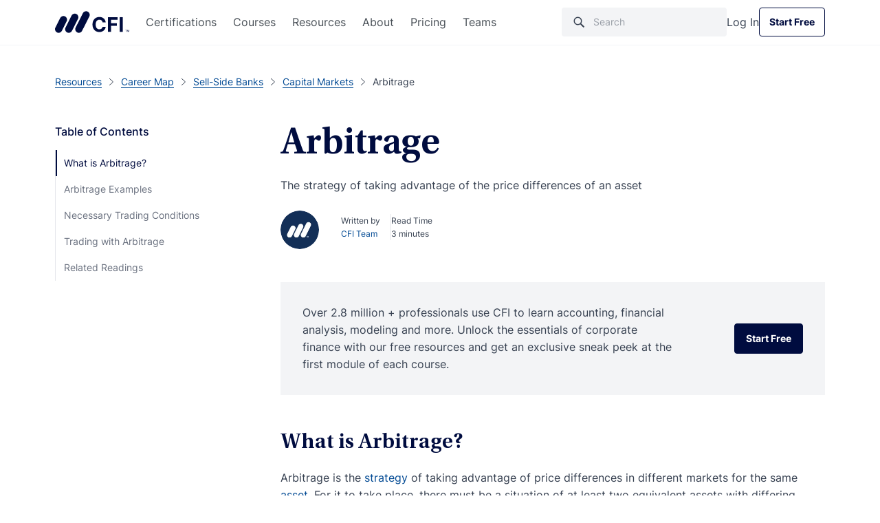

--- FILE ---
content_type: text/html; charset=UTF-8
request_url: https://corporatefinanceinstitute.com/resources/career-map/sell-side/capital-markets/arbitrage/
body_size: 53385
content:

<!doctype html>
<html lang="en-US">
  <head><meta charset="utf-8"><script>if(navigator.userAgent.match(/MSIE|Internet Explorer/i)||navigator.userAgent.match(/Trident\/7\..*?rv:11/i)){var href=document.location.href;if(!href.match(/[?&]nowprocket/)){if(href.indexOf("?")==-1){if(href.indexOf("#")==-1){document.location.href=href+"?nowprocket=1"}else{document.location.href=href.replace("#","?nowprocket=1#")}}else{if(href.indexOf("#")==-1){document.location.href=href+"&nowprocket=1"}else{document.location.href=href.replace("#","&nowprocket=1#")}}}}</script><script>class RocketLazyLoadScripts{constructor(){this.v="1.2.3",this.triggerEvents=["keydown","mousedown","mousemove","touchmove","touchstart","touchend","wheel"],this.userEventHandler=this._triggerListener.bind(this),this.touchStartHandler=this._onTouchStart.bind(this),this.touchMoveHandler=this._onTouchMove.bind(this),this.touchEndHandler=this._onTouchEnd.bind(this),this.clickHandler=this._onClick.bind(this),this.interceptedClicks=[],window.addEventListener("pageshow",t=>{this.persisted=t.persisted}),window.addEventListener("DOMContentLoaded",()=>{this._preconnect3rdParties()}),this.delayedScripts={normal:[],async:[],defer:[]},this.trash=[],this.allJQueries=[]}_addUserInteractionListener(t){if(document.hidden){t._triggerListener();return}this.triggerEvents.forEach(e=>window.addEventListener(e,t.userEventHandler,{passive:!0})),window.addEventListener("touchstart",t.touchStartHandler,{passive:!0}),window.addEventListener("mousedown",t.touchStartHandler),document.addEventListener("visibilitychange",t.userEventHandler)}_removeUserInteractionListener(){this.triggerEvents.forEach(t=>window.removeEventListener(t,this.userEventHandler,{passive:!0})),document.removeEventListener("visibilitychange",this.userEventHandler)}_onTouchStart(t){"HTML"!==t.target.tagName&&(window.addEventListener("touchend",this.touchEndHandler),window.addEventListener("mouseup",this.touchEndHandler),window.addEventListener("touchmove",this.touchMoveHandler,{passive:!0}),window.addEventListener("mousemove",this.touchMoveHandler),t.target.addEventListener("click",this.clickHandler),this._renameDOMAttribute(t.target,"onclick","rocket-onclick"),this._pendingClickStarted())}_onTouchMove(t){window.removeEventListener("touchend",this.touchEndHandler),window.removeEventListener("mouseup",this.touchEndHandler),window.removeEventListener("touchmove",this.touchMoveHandler,{passive:!0}),window.removeEventListener("mousemove",this.touchMoveHandler),t.target.removeEventListener("click",this.clickHandler),this._renameDOMAttribute(t.target,"rocket-onclick","onclick"),this._pendingClickFinished()}_onTouchEnd(t){window.removeEventListener("touchend",this.touchEndHandler),window.removeEventListener("mouseup",this.touchEndHandler),window.removeEventListener("touchmove",this.touchMoveHandler,{passive:!0}),window.removeEventListener("mousemove",this.touchMoveHandler)}_onClick(t){t.target.removeEventListener("click",this.clickHandler),this._renameDOMAttribute(t.target,"rocket-onclick","onclick"),this.interceptedClicks.push(t),t.preventDefault(),t.stopPropagation(),t.stopImmediatePropagation(),this._pendingClickFinished()}_replayClicks(){window.removeEventListener("touchstart",this.touchStartHandler,{passive:!0}),window.removeEventListener("mousedown",this.touchStartHandler),this.interceptedClicks.forEach(t=>{t.target.dispatchEvent(new MouseEvent("click",{view:t.view,bubbles:!0,cancelable:!0}))})}_waitForPendingClicks(){return new Promise(t=>{this._isClickPending?this._pendingClickFinished=t:t()})}_pendingClickStarted(){this._isClickPending=!0}_pendingClickFinished(){this._isClickPending=!1}_renameDOMAttribute(t,e,r){t.hasAttribute&&t.hasAttribute(e)&&(event.target.setAttribute(r,event.target.getAttribute(e)),event.target.removeAttribute(e))}_triggerListener(){this._removeUserInteractionListener(this),"loading"===document.readyState?document.addEventListener("DOMContentLoaded",this._loadEverythingNow.bind(this)):this._loadEverythingNow()}_preconnect3rdParties(){let t=[];document.querySelectorAll("script[type=rocketlazyloadscript]").forEach(e=>{if(e.hasAttribute("src")){let r=new URL(e.src).origin;r!==location.origin&&t.push({src:r,crossOrigin:e.crossOrigin||"module"===e.getAttribute("data-rocket-type")})}}),t=[...new Map(t.map(t=>[JSON.stringify(t),t])).values()],this._batchInjectResourceHints(t,"preconnect")}async _loadEverythingNow(){this.lastBreath=Date.now(),this._delayEventListeners(this),this._delayJQueryReady(this),this._handleDocumentWrite(),this._registerAllDelayedScripts(),this._preloadAllScripts(),await this._loadScriptsFromList(this.delayedScripts.normal),await this._loadScriptsFromList(this.delayedScripts.defer),await this._loadScriptsFromList(this.delayedScripts.async);try{await this._triggerDOMContentLoaded(),await this._triggerWindowLoad()}catch(t){console.error(t)}window.dispatchEvent(new Event("rocket-allScriptsLoaded")),this._waitForPendingClicks().then(()=>{this._replayClicks()}),this._emptyTrash()}_registerAllDelayedScripts(){document.querySelectorAll("script[type=rocketlazyloadscript]").forEach(t=>{t.hasAttribute("data-rocket-src")?t.hasAttribute("async")&&!1!==t.async?this.delayedScripts.async.push(t):t.hasAttribute("defer")&&!1!==t.defer||"module"===t.getAttribute("data-rocket-type")?this.delayedScripts.defer.push(t):this.delayedScripts.normal.push(t):this.delayedScripts.normal.push(t)})}async _transformScript(t){return new Promise((await this._littleBreath(),navigator.userAgent.indexOf("Firefox/")>0||""===navigator.vendor)?e=>{let r=document.createElement("script");[...t.attributes].forEach(t=>{let e=t.nodeName;"type"!==e&&("data-rocket-type"===e&&(e="type"),"data-rocket-src"===e&&(e="src"),r.setAttribute(e,t.nodeValue))}),t.text&&(r.text=t.text),r.hasAttribute("src")?(r.addEventListener("load",e),r.addEventListener("error",e)):(r.text=t.text,e());try{t.parentNode.replaceChild(r,t)}catch(i){e()}}:async e=>{function r(){t.setAttribute("data-rocket-status","failed"),e()}try{let i=t.getAttribute("data-rocket-type"),n=t.getAttribute("data-rocket-src");t.text,i?(t.type=i,t.removeAttribute("data-rocket-type")):t.removeAttribute("type"),t.addEventListener("load",function r(){t.setAttribute("data-rocket-status","executed"),e()}),t.addEventListener("error",r),n?(t.removeAttribute("data-rocket-src"),t.src=n):t.src="data:text/javascript;base64,"+window.btoa(unescape(encodeURIComponent(t.text)))}catch(s){r()}})}async _loadScriptsFromList(t){let e=t.shift();return e&&e.isConnected?(await this._transformScript(e),this._loadScriptsFromList(t)):Promise.resolve()}_preloadAllScripts(){this._batchInjectResourceHints([...this.delayedScripts.normal,...this.delayedScripts.defer,...this.delayedScripts.async],"preload")}_batchInjectResourceHints(t,e){var r=document.createDocumentFragment();t.forEach(t=>{let i=t.getAttribute&&t.getAttribute("data-rocket-src")||t.src;if(i){let n=document.createElement("link");n.href=i,n.rel=e,"preconnect"!==e&&(n.as="script"),t.getAttribute&&"module"===t.getAttribute("data-rocket-type")&&(n.crossOrigin=!0),t.crossOrigin&&(n.crossOrigin=t.crossOrigin),t.integrity&&(n.integrity=t.integrity),r.appendChild(n),this.trash.push(n)}}),document.head.appendChild(r)}_delayEventListeners(t){let e={};function r(t,r){!function t(r){!e[r]&&(e[r]={originalFunctions:{add:r.addEventListener,remove:r.removeEventListener},eventsToRewrite:[]},r.addEventListener=function(){arguments[0]=i(arguments[0]),e[r].originalFunctions.add.apply(r,arguments)},r.removeEventListener=function(){arguments[0]=i(arguments[0]),e[r].originalFunctions.remove.apply(r,arguments)});function i(t){return e[r].eventsToRewrite.indexOf(t)>=0?"rocket-"+t:t}}(t),e[t].eventsToRewrite.push(r)}function i(t,e){let r=t[e];Object.defineProperty(t,e,{get:()=>r||function(){},set(i){t["rocket"+e]=r=i}})}r(document,"DOMContentLoaded"),r(window,"DOMContentLoaded"),r(window,"load"),r(window,"pageshow"),r(document,"readystatechange"),i(document,"onreadystatechange"),i(window,"onload"),i(window,"onpageshow")}_delayJQueryReady(t){let e;function r(r){if(r&&r.fn&&!t.allJQueries.includes(r)){r.fn.ready=r.fn.init.prototype.ready=function(e){return t.domReadyFired?e.bind(document)(r):document.addEventListener("rocket-DOMContentLoaded",()=>e.bind(document)(r)),r([])};let i=r.fn.on;r.fn.on=r.fn.init.prototype.on=function(){if(this[0]===window){function t(t){return t.split(" ").map(t=>"load"===t||0===t.indexOf("load.")?"rocket-jquery-load":t).join(" ")}"string"==typeof arguments[0]||arguments[0]instanceof String?arguments[0]=t(arguments[0]):"object"==typeof arguments[0]&&Object.keys(arguments[0]).forEach(e=>{let r=arguments[0][e];delete arguments[0][e],arguments[0][t(e)]=r})}return i.apply(this,arguments),this},t.allJQueries.push(r)}e=r}r(window.jQuery),Object.defineProperty(window,"jQuery",{get:()=>e,set(t){r(t)}})}async _triggerDOMContentLoaded(){this.domReadyFired=!0,await this._littleBreath(),document.dispatchEvent(new Event("rocket-DOMContentLoaded")),await this._littleBreath(),window.dispatchEvent(new Event("rocket-DOMContentLoaded")),await this._littleBreath(),document.dispatchEvent(new Event("rocket-readystatechange")),await this._littleBreath(),document.rocketonreadystatechange&&document.rocketonreadystatechange()}async _triggerWindowLoad(){await this._littleBreath(),window.dispatchEvent(new Event("rocket-load")),await this._littleBreath(),window.rocketonload&&window.rocketonload(),await this._littleBreath(),this.allJQueries.forEach(t=>t(window).trigger("rocket-jquery-load")),await this._littleBreath();let t=new Event("rocket-pageshow");t.persisted=this.persisted,window.dispatchEvent(t),await this._littleBreath(),window.rocketonpageshow&&window.rocketonpageshow({persisted:this.persisted})}_handleDocumentWrite(){let t=new Map;document.write=document.writeln=function(e){let r=document.currentScript;r||console.error("WPRocket unable to document.write this: "+e);let i=document.createRange(),n=r.parentElement,s=t.get(r);void 0===s&&(s=r.nextSibling,t.set(r,s));let a=document.createDocumentFragment();i.setStart(a,0),a.appendChild(i.createContextualFragment(e)),n.insertBefore(a,s)}}async _littleBreath(){Date.now()-this.lastBreath>45&&(await this._requestAnimFrame(),this.lastBreath=Date.now())}async _requestAnimFrame(){return document.hidden?new Promise(t=>setTimeout(t)):new Promise(t=>requestAnimationFrame(t))}_emptyTrash(){this.trash.forEach(t=>t.remove())}static run(){let t=new RocketLazyLoadScripts;t._addUserInteractionListener(t)}}RocketLazyLoadScripts.run();</script>
  
  <meta http-equiv="x-ua-compatible" content="ie=edge">
  <meta name="viewport" content="width=device-width, initial-scale=1">

      <script type="rocketlazyloadscript">
      // GTM load fix
      if (!localStorage.getItem("_xsd")) {
        localStorage.setItem("_xsd", '0|0');
      }

      dataLayer = [{
        'userStatus': 'Guest',
        'userID': '0',
        'postAuthor': 'Corporate Finance Institute'
      }];
      sessionStorage.setItem("analyticsUserID", "0");
    </script>

        <script>
      window.dataLayer = window.dataLayer || [];

      function gtag() {
        dataLayer.push(arguments);
      }

      gtag("consent", "default", {
        ad_storage: "denied",
        ad_user_data: "denied",
        ad_personalization: "denied",
        analytics_storage: "denied",
        functionality_storage: "denied",
        personalization_storage: "denied",
        security_storage: "granted",
        'region': ['UK', 'AT', 'BE', 'BG', 'HR', 'CY', 'CZ', 'DK', 'EE', 'FI', 'FR', 'DE', 'GR', 'HU', 'IE', 'IT', 'LV', 'LT', 'LU', 'MT', 'NL', 'PL', 'PT', 'RO', 'SK', 'SI', 'ES', 'SE'],
        wait_for_update: 2000,
      });

      gtag("consent", "default", {
        ad_storage: "granted",
        ad_user_data: "granted",
        ad_personalization: "granted",
        analytics_storage: "granted",
        functionality_storage: "granted",
        personalization_storage: "granted",
        security_storage: "granted",
        wait_for_update: 2000,
      });

      gtag("set", "ads_data_redaction", true);
      gtag("set", "url_passthrough", true);
    </script>

  
  <meta name='robots' content='index, follow, max-image-preview:large, max-snippet:-1, max-video-preview:-1' />
    <!-- Start VWO Common Smartcode -->
    <script type="rocketlazyloadscript" data-jetpack-boost="ignore" data-rocket-type='text/javascript'>
        var _vwo_clicks = 10;
    </script>
    <!-- End VWO Common Smartcode -->
        <!-- Start VWO Async SmartCode -->
    <link rel="preconnect" href="https://dev.visualwebsiteoptimizer.com" />
    <script data-jetpack-boost="ignore" type='text/javascript' id='vwoCode'>
        /* Fix: wp-rocket (application/ld+json) */
        window._vwo_code || (function () {
            var w=window,
            d=document;
            var account_id=735299,
            version=2.2,
            settings_tolerance=2000,
            library_tolerance=2500,
            use_existing_jquery=true,
            platform='web',
            hide_element='body',
            hide_element_style='opacity:0 !important;filter:alpha(opacity=0) !important;background:none !important';
            /* DO NOT EDIT BELOW THIS LINE */
            if(f=!1,v=d.querySelector('#vwoCode'),cc={},-1<d.URL.indexOf('__vwo_disable__')||w._vwo_code)return;try{var e=JSON.parse(localStorage.getItem('_vwo_'+account_id+'_config'));cc=e&&'object'==typeof e?e:{}}catch(e){}function r(t){try{return decodeURIComponent(t)}catch(e){return t}}var s=function(){var e={combination:[],combinationChoose:[],split:[],exclude:[],uuid:null,consent:null,optOut:null},t=d.cookie||'';if(!t)return e;for(var n,i,o=/(?:^|;\s*)(?:(_vis_opt_exp_(\d+)_combi=([^;]*))|(_vis_opt_exp_(\d+)_combi_choose=([^;]*))|(_vis_opt_exp_(\d+)_split=([^:;]*))|(_vis_opt_exp_(\d+)_exclude=[^;]*)|(_vis_opt_out=([^;]*))|(_vwo_global_opt_out=[^;]*)|(_vwo_uuid=([^;]*))|(_vwo_consent=([^;]*)))/g;null!==(n=o.exec(t));)try{n[1]?e.combination.push({id:n[2],value:r(n[3])}):n[4]?e.combinationChoose.push({id:n[5],value:r(n[6])}):n[7]?e.split.push({id:n[8],value:r(n[9])}):n[10]?e.exclude.push({id:n[11]}):n[12]?e.optOut=r(n[13]):n[14]?e.optOut=!0:n[15]?e.uuid=r(n[16]):n[17]&&(i=r(n[18]),e.consent=i&&3<=i.length?i.substring(0,3):null)}catch(e){}return e}();function i(){var e=function(){if(w.VWO&&Array.isArray(w.VWO))for(var e=0;e<w.VWO.length;e++){var t=w.VWO[e];if(Array.isArray(t)&&('setVisitorId'===t[0]||'setSessionId'===t[0]))return!0}return!1}(),t='a='+account_id+'&u='+encodeURIComponent(w._vis_opt_url||d.URL)+'&vn='+version+'&ph=1'+('undefined'!=typeof platform?'&p='+platform:'')+'&st='+w.performance.now();e||((n=function(){var e,t=[],n={},i=w.VWO&&w.VWO.appliedCampaigns||{};for(e in i){var o=i[e]&&i[e].v;o&&(t.push(e+'-'+o+'-1'),n[e]=!0)}if(s&&s.combination)for(var r=0;r<s.combination.length;r++){var a=s.combination[r];n[a.id]||t.push(a.id+'-'+a.value)}return t.join('|')}())&&(t+='&c='+n),(n=function(){var e=[],t={};if(s&&s.combinationChoose)for(var n=0;n<s.combinationChoose.length;n++){var i=s.combinationChoose[n];e.push(i.id+'-'+i.value),t[i.id]=!0}if(s&&s.split)for(var o=0;o<s.split.length;o++)t[(i=s.split[o]).id]||e.push(i.id+'-'+i.value);return e.join('|')}())&&(t+='&cc='+n),(n=function(){var e={},t=[];if(w.VWO&&Array.isArray(w.VWO))for(var n=0;n<w.VWO.length;n++){var i=w.VWO[n];if(Array.isArray(i)&&'setVariation'===i[0]&&i[1]&&Array.isArray(i[1]))for(var o=0;o<i[1].length;o++){var r,a=i[1][o];a&&'object'==typeof a&&(r=a.e,a=a.v,r&&a&&(e[r]=a))}}for(r in e)t.push(r+'-'+e[r]);return t.join('|')}())&&(t+='&sv='+n)),s&&s.optOut&&(t+='&o='+s.optOut);var n=function(){var e=[],t={};if(s&&s.exclude)for(var n=0;n<s.exclude.length;n++){var i=s.exclude[n];t[i.id]||(e.push(i.id),t[i.id]=!0)}return e.join('|')}();return n&&(t+='&e='+n),s&&s.uuid&&(t+='&id='+s.uuid),s&&s.consent&&(t+='&consent='+s.consent),w.name&&-1<w.name.indexOf('_vis_preview')&&(t+='&pM=true'),w.VWO&&w.VWO.ed&&(t+='&ed='+w.VWO.ed),t}code={nonce:v&&v.nonce,use_existing_jquery:function(){return'undefined'!=typeof use_existing_jquery?use_existing_jquery:void 0},library_tolerance:function(){return'undefined'!=typeof library_tolerance?library_tolerance:void 0},settings_tolerance:function(){return cc.sT||settings_tolerance},hide_element_style:function(){return'{'+(cc.hES||hide_element_style)+'}'},hide_element:function(){return performance.getEntriesByName('first-contentful-paint')[0]?'':'string'==typeof cc.hE?cc.hE:hide_element},getVersion:function(){return version},finish:function(e){var t;f||(f=!0,(t=d.getElementById('_vis_opt_path_hides'))&&t.parentNode.removeChild(t),e&&((new Image).src='https://dev.visualwebsiteoptimizer.com/ee.gif?a='+account_id+e))},finished:function(){return f},addScript:function(e){var t=d.createElement('script');t.type='text/javascript',e.src?t.src=e.src:t.text=e.text,v&&t.setAttribute('nonce',v.nonce),d.getElementsByTagName('head')[0].appendChild(t)},load:function(e,t){t=t||{};var n=new XMLHttpRequest;n.open('GET',e,!0),n.withCredentials=!t.dSC,n.responseType=t.responseType||'text',n.onload=function(){if(t.onloadCb)return t.onloadCb(n,e);200===n.status?_vwo_code.addScript({text:n.responseText}):_vwo_code.finish('&e=loading_failure:'+e)},n.onerror=function(){if(t.onerrorCb)return t.onerrorCb(e);_vwo_code.finish('&e=loading_failure:'+e)},n.send()},init:function(){var e,t=this.settings_tolerance();w._vwo_settings_timer=setTimeout(function(){_vwo_code.finish()},t),'body'!==this.hide_element()?(n=d.createElement('style'),e=(t=this.hide_element())?t+this.hide_element_style():'',t=d.getElementsByTagName('head')[0],n.setAttribute('id','_vis_opt_path_hides'),v&&n.setAttribute('nonce',v.nonce),n.setAttribute('type','text/css'),n.styleSheet?n.styleSheet.cssText=e:n.appendChild(d.createTextNode(e)),t.appendChild(n)):(n=d.getElementsByTagName('head')[0],(e=d.createElement('div')).style.cssText='z-index: 2147483647 !important;position: fixed !important;left: 0 !important;top: 0 !important;width: 100% !important;height: 100% !important;background: white !important;',e.setAttribute('id','_vis_opt_path_hides'),e.classList.add('_vis_hide_layer'),n.parentNode.insertBefore(e,n.nextSibling));var n='https://dev.visualwebsiteoptimizer.com/j.php?'+i();-1!==w.location.search.indexOf('_vwo_xhr')?this.addScript({src:n}):this.load(n+'&x=true',{l:1})}};w._vwo_code=code;code.init();})();
    </script>
    <!-- End VWO Async SmartCode -->
    
	<!-- This site is optimized with the Yoast SEO Premium plugin v26.7 (Yoast SEO v26.7) - https://yoast.com/wordpress/plugins/seo/ -->
	<title>Arbitrage | Definition and Examples - A Common Trading Strategy</title>
<link rel="preload" as="font" href="https://corporatefinanceinstitute.com/wp-content/themes/cfi/dist/fonts/UtopiaStd-Regular.woff2" crossorigin>
<link rel="preload" as="font" href="https://corporatefinanceinstitute.com/wp-content/themes/cfi/dist/fonts/UtopiaStd-Semibold.woff2" crossorigin>
<link rel="preload" as="font" href="https://corporatefinanceinstitute.com/wp-content/themes/cfi/dist/fonts/UtopiaStd-SemiboldCapt.woff2" crossorigin>
<link rel="preload" as="font" href="https://corporatefinanceinstitute.com/wp-content/themes/cfi/dist/fonts/Inter-Regular.woff2" crossorigin>
<link rel="preload" as="font" href="https://corporatefinanceinstitute.com/wp-content/themes/cfi/dist/fonts/Inter-Medium.woff2" crossorigin>
<link rel="preload" as="font" href="https://corporatefinanceinstitute.com/wp-content/themes/cfi/dist/fonts/Inter-Bold.woff2" crossorigin>
	<meta name="description" content="Arbitrage is the strategy of taking advantage of price differences in different markets for the same asset. In essence, arbitrage is a situation that a trader can profit from" />
	<link rel="canonical" href="https://corporatefinanceinstitute.com/resources/career-map/sell-side/capital-markets/arbitrage/" />
	<meta property="og:locale" content="en_US" />
	<meta property="og:type" content="article" />
	<meta property="og:title" content="Arbitrage" />
	<meta property="og:description" content="Arbitrage is the strategy of taking advantage of price differences in different markets for the same asset. In essence, arbitrage is a situation that a trader can profit from" />
	<meta property="og:url" content="https://corporatefinanceinstitute.com/resources/career-map/sell-side/capital-markets/arbitrage/" />
	<meta property="og:site_name" content="Corporate Finance Institute" />
	<meta property="article:publisher" content="https://www.facebook.com/corporatefinanceinstitute.cfi/" />
	<meta property="article:modified_time" content="2024-02-08T00:58:45+00:00" />
	<meta property="og:image" content="https://cdn.corporatefinanceinstitute.com/assets/arbitrage.jpg" />
	<meta name="twitter:card" content="summary_large_image" />
	<meta name="twitter:site" content="@CFI_education" />
	<meta name="twitter:label1" content="Est. reading time" />
	<meta name="twitter:data1" content="4 minutes" />
	<script type="application/ld+json" class="yoast-schema-graph">{"@context":"https://schema.org","@graph":[{"@type":"WebPage","@id":"https://corporatefinanceinstitute.com/resources/career-map/sell-side/capital-markets/arbitrage/","url":"https://corporatefinanceinstitute.com/resources/career-map/sell-side/capital-markets/arbitrage/","name":"Arbitrage | Definition and Examples - A Common Trading Strategy","isPartOf":{"@id":"https://corporatefinanceinstitute.com/#website"},"primaryImageOfPage":{"@id":"https://corporatefinanceinstitute.com/resources/career-map/sell-side/capital-markets/arbitrage/#primaryimage"},"image":{"@id":"https://corporatefinanceinstitute.com/resources/career-map/sell-side/capital-markets/arbitrage/#primaryimage"},"thumbnailUrl":"https://cdn.corporatefinanceinstitute.com/assets/arbitrage.jpg","description":"Arbitrage is the strategy of taking advantage of price differences in different markets for the same asset. In essence, arbitrage is a situation that a trader can profit from","breadcrumb":{"@id":"https://corporatefinanceinstitute.com/resources/career-map/sell-side/capital-markets/arbitrage/#breadcrumb"},"inLanguage":"en-US","potentialAction":[{"@type":"ReadAction","target":["https://corporatefinanceinstitute.com/resources/career-map/sell-side/capital-markets/arbitrage/"]}]},{"@type":"ImageObject","inLanguage":"en-US","@id":"https://corporatefinanceinstitute.com/resources/career-map/sell-side/capital-markets/arbitrage/#primaryimage","url":"//cdn.corporatefinanceinstitute.com/assets/arbitrage.jpg","contentUrl":"//cdn.corporatefinanceinstitute.com/assets/arbitrage.jpg","width":405,"height":415},{"@type":"BreadcrumbList","@id":"https://corporatefinanceinstitute.com/resources/career-map/sell-side/capital-markets/arbitrage/#breadcrumb","itemListElement":[{"@type":"ListItem","position":1,"name":"Home","item":"https://corporatefinanceinstitute.com/"},{"@type":"ListItem","position":2,"name":"Resources","item":"https://corporatefinanceinstitute.com/resources/"},{"@type":"ListItem","position":3,"name":"Arbitrage"}]},{"@type":"WebSite","@id":"https://corporatefinanceinstitute.com/#website","url":"https://corporatefinanceinstitute.com/","name":"Corporate Finance Institute","description":"","publisher":{"@id":"https://corporatefinanceinstitute.com/#organization"},"inLanguage":"en-US"},{"@type":"Organization","@id":"https://corporatefinanceinstitute.com/#organization","name":"Corporate Finance Institute","alternateName":"CFI","url":"https://corporatefinanceinstitute.com/","logo":{"@type":"ImageObject","inLanguage":"en-US","@id":"https://corporatefinanceinstitute.com/#/schema/logo/image/","url":"//cdn.corporatefinanceinstitute.com/assets/cfi-logo.png","contentUrl":"//cdn.corporatefinanceinstitute.com/assets/cfi-logo.png","width":1000,"height":351,"caption":"Corporate Finance Institute"},"image":{"@id":"https://corporatefinanceinstitute.com/#/schema/logo/image/"},"sameAs":["https://www.facebook.com/corporatefinanceinstitute.cfi/","https://x.com/CFI_education","https://www.instagram.com/corporatefinanceinstitute/","https://www.linkedin.com/school/corporate-finance-institute-cfi-/","https://www.youtube.com/c/Corporatefinanceinstitute-CFI"],"publishingPrinciples":"https://corporatefinanceinstitute.com/about-cfi/editorial-standards/"}]}</script>
	<!-- / Yoast SEO Premium plugin. -->


<link rel='dns-prefetch' href='//cdn.corporatefinanceinstitute.com' />

		<!-- Google Tag Manager -->
		<script type="rocketlazyloadscript">!function(){"use strict";function l(e){for(var t=e,r=0,n=document.cookie.split(";");r<n.length;r++){var o=n[r].split("=");if(o[0].trim()===t)return o[1]}}function s(e){return localStorage.getItem(e)}function u(e){return window[e]}function A(e,t){e=document.querySelector(e);return t?null==e?void 0:e.getAttribute(t):null==e?void 0:e.textContent}var e=window,t=document,r="script",n="dataLayer",o="https://direct.corporatefinanceinstitute.com",a="",i="bvdnfhfgo",c="0XUme=aWQ9R1RNLU5WRDJIRzI%3D&amp;sort=desc",g="cookie",v="_sbp",E="",d=!1;try{var d=!!g&&(m=navigator.userAgent,!!(m=new RegExp("Version/([0-9._]+)(.*Mobile)?.*Safari.*").exec(m)))&&16.4<=parseFloat(m[1]),f="stapeUserId"===g,I=d&&!f?function(e,t,r){void 0===t&&(t="");var n={cookie:l,localStorage:s,jsVariable:u,cssSelector:A},t=Array.isArray(t)?t:[t];if(e&&n[e])for(var o=n[e],a=0,i=t;a<i.length;a++){var c=i[a],c=r?o(c,r):o(c);if(c)return c}else console.warn("invalid uid source",e)}(g,v,E):void 0;d=d&&(!!I||f)}catch(e){console.error(e)}var m=e,g=(m[n]=m[n]||[],m[n].push({"gtm.start":(new Date).getTime(),event:"gtm.js"}),t.getElementsByTagName(r)[0]),v=I?"&bi="+encodeURIComponent(I):"",E=t.createElement(r),f=(d&&(i=8<i.length?i.replace(/([a-z]{8}$)/,"kp$1"):"kp"+i),!d&&a?a:o);E.async=!1,E.src=f+"/"+i+".js?"+c+v,null!=(e=g.parentNode)&&e.insertBefore(E,g)}();</script>
		<!-- End Google Tag Manager -->
		<style id='wp-img-auto-sizes-contain-inline-css' type='text/css'>
img:is([sizes=auto i],[sizes^="auto," i]){contain-intrinsic-size:3000px 1500px}
/*# sourceURL=wp-img-auto-sizes-contain-inline-css */
</style>
<script type="text/javascript" src="//cdn.corporatefinanceinstitute.com/wp-includes/js/jquery/jquery.min.js?ver=3.7.1" id="jquery-core-js"></script>
<!-- Schema optimized by Schema Pro --><script type="application/ld+json">[]</script><!-- / Schema optimized by Schema Pro --><!-- Schema optimized by Schema Pro --><script type="application/ld+json">{"@context":"https://schema.org","@type":"Article","mainEntityOfPage":{"@type":"WebPage","@id":"https://corporatefinanceinstitute.com/resources/career-map/sell-side/capital-markets/arbitrage/"},"headline":"Arbitrage","author":{"@type":"Person","name":"CFI Team","url":"https://corporatefinanceinstitute.com/about-cfi/"},"publisher":{"@type":"Organization","name":"Corporate Finance Institute","logo":{"@type":"ImageObject","url":"https://cdn.corporatefinanceinstitute.com/assets/logotm.png"},"url":"https://corporatefinanceinstitute.com","publishingPrinciples":"https://corporatefinanceinstitute.com/about-cfi/editorial-standards/","sameAs":["https://www.linkedin.com/school/corporate-finance-institute-cfi/","https://www.instagram.com/corporatefinanceinstitute/","https://www.facebook.com/corporatefinanceinstitute.CFI/","https://www.youtube.com/c/Corporatefinanceinstitute-CFI"],"brand":{"@type":"Brand","name":"Corporate Finance Institute"}},"description":"Learn more about CFI’s courses and FMVA certification program.","image":"https://cdn.corporatefinanceinstitute.com/assets/arbitrage.jpg"}</script><!-- / Schema optimized by Schema Pro --><style type='text/css' class='splited-style'>
  .fa{display:-webkit-inline-box;display:-ms-inline-flexbox;display:inline-flex;fill:#333;-webkit-transition:fill .3s ease,-webkit-transform .3s ease;transition:fill .3s ease,-webkit-transform .3s ease;-o-transition:fill .3s ease,-o-transform .3s ease;transition:fill .3s ease,transform .3s ease;transition:fill .3s ease,transform .3s ease,-webkit-transform .3s ease,-o-transform .3s ease;vertical-align:middle}.fa svg{height:16px;width:16px}.fa.small>svg{height:1rem;width:1rem}.fa.medium>svg{height:1.5rem;width:1.5rem}.fa.large>svg{height:2rem;width:2rem}.fa.fa-beat-fade>svg,.fa.fa-beat>svg,.fa.fa-bounce>svg,.fa.fa-fade>svg,.fa.fa-flip>svg,.fa.fa-shake>svg,.fa.fa-spin>svg{-webkit-animation:var(--fa-animation);-o-animation:var(--fa-animation);animation:var(--fa-animation)}.fa.fa-1x>svg{font-size:1em}.fa.fa-2x>svg{font-size:2em}.fa.fa-3x>svg{font-size:3em}.fa.fa-4x>svg{font-size:4em}.fa.fa-5x>svg{font-size:5em}.fa.fa-6x>svg{font-size:6em}.fa.fa-7x>svg{font-size:7em}.fa.fa-8x>svg{font-size:8em}.fa.fa-9x>svg{font-size:9em}.fa.fa-10x>svg{font-size:10em}.fa.fa-2xs>svg{font-size:.625em;line-height:.1em;vertical-align:.225em}.fa.fa-xs>svg{font-size:.75em;line-height:.0833em;vertical-align:.125em}.fa.fa-sm>svg{font-size:.875em;line-height:.0714em;vertical-align:.0536em}.fa.fa-lg>svg{font-size:1.25em;line-height:.05em;vertical-align:-.075em}.fa.fa-xl>svg{font-size:1.5em;line-height:.0417em;vertical-align:-.125em}.fa.fa-2xl>svg{font-size:2em;line-height:.0313em;vertical-align:-.1875em}.fa.fa-beat>svg{--fa-animation:fa-beat 1s ease-in-out infinite normal}.fa.fa-bounce>svg{--fa-animation:fa-bounce 1s cubic-bezier(0.28,0.84,0.42,1) infinite normal}.fa.fa-fade>svg{--fa-animation:fa-fade 1s cubic-bezier(0.4,0,0.6,1) infinite normal}.fa.fa-beat-fade>svg{--fa-animation:fa-beat-fade 1s cubic-bezier(0.4,0,0.6,1) infinite normal}.fa.fa-flip>svg{--fa-animation:fa-flip 1s ease-in-out infinite normal}.fa.fa-shake>svg{--fa-animation:fa-shake 1s linear infinite normal}.fa.fa-spin>svg{--fa-animation:fa-spin 2s linear infinite normal}.fa.fa-spin-reverse>svg{--fa-animation-direction:reverse}.fa.fa-pulse>svg,.fa.fa-spin-pulse>svg{-webkit-animation:fa-spin 1s steps(8) infinite normal;-o-animation:fa-spin 1s steps(8) infinite normal;animation:fa-spin 1s steps(8) infinite normal}.fa.fa-rotate-90>svg{-webkit-transform:rotate(90deg);-o-transform:rotate(90deg);transform:rotate(90deg)}.fa.fa-rotate-180>svg{-webkit-transform:rotate(180deg);-o-transform:rotate(180deg);transform:rotate(180deg)}.fa.fa-rotate-270>svg{-webkit-transform:rotate(270deg);-o-transform:rotate(270deg);transform:rotate(270deg)}.fa.fa-flip-horizontal>svg{-webkit-transform:scaleX(-1);-o-transform:scaleX(-1);transform:scaleX(-1)}.fa.fa-flip-vertical>svg{-webkit-transform:scaleY(-1);-o-transform:scaleY(-1);transform:scaleY(-1)}.fa.fa-flip-both>svg,.fa.fa-flip-horizontal.fa-flip-vertical>svg{-webkit-transform:scale(-1);-o-transform:scale(-1);transform:scale(-1)}.fa.fa-fw>svg{text-align:center;width:1.25em}.fa.fa-border>svg{border:.08em solid #eee;border-radius:.1em;padding:.2em .25em .15em}.fa.fa-pull-left>svg{float:left;margin-right:.3em}.fa.fa-pull-right>svg{float:right;margin-left:.3em}@media(prefers-reduced-motion:reduce){.fa.fa-beat-fade>svg,.fa.fa-beat>svg,.fa.fa-bounce>svg,.fa.fa-fade>svg,.fa.fa-flip>svg,.fa.fa-shake>svg,.fa.fa-spin-pulse>svg,.fa.fa-spin>svg{-webkit-animation-delay:-1ms!important;-o-animation-delay:-1ms!important;animation-delay:-1ms!important;-webkit-animation-duration:1ms!important;-o-animation-duration:1ms!important;animation-duration:1ms!important;-webkit-animation-iteration-count:1!important;-o-animation-iteration-count:1!important;animation-iteration-count:1!important;-webkit-transition-delay:0s!important;-o-transition-delay:0s!important;transition-delay:0s!important;-webkit-transition-duration:0s!important;-o-transition-duration:0s!important;transition-duration:0s!important}}@-webkit-keyframes fa-beat{0%,90%{-webkit-transform:scale(1);transform:scale(1)}45%{-webkit-transform:scale(1.25);transform:scale(1.25)}}@-o-keyframes fa-beat{0%,90%{-o-transform:scale(1);transform:scale(1)}45%{-o-transform:scale(1.25);transform:scale(1.25)}}@keyframes fa-beat{0%,90%{-webkit-transform:scale(1);-o-transform:scale(1);transform:scale(1)}45%{-webkit-transform:scale(1.25);-o-transform:scale(1.25);transform:scale(1.25)}}@-webkit-keyframes fa-bounce{0%{-webkit-transform:scale(1) translateY(0);transform:scale(1) translateY(0)}10%{-webkit-transform:scale(1.1,.9) translateY(0);transform:scale(1.1,.9) translateY(0)}30%{-webkit-transform:scale(.9,1.1) translateY(-.5em);transform:scale(.9,1.1) translateY(-.5em)}50%{-webkit-transform:scale(1.05,.95) translateY(0);transform:scale(1.05,.95) translateY(0)}57%{-webkit-transform:scale(1) translateY(-.125em);transform:scale(1) translateY(-.125em)}64%,to{-webkit-transform:scale(1) translateY(0);transform:scale(1) translateY(0)}}@-o-keyframes fa-bounce{0%{-o-transform:scale(1) translateY(0);transform:scale(1) translateY(0)}10%{-o-transform:scale(1.1,.9) translateY(0);transform:scale(1.1,.9) translateY(0)}30%{-o-transform:scale(.9,1.1) translateY(-.5em);transform:scale(.9,1.1) translateY(-.5em)}50%{-o-transform:scale(1.05,.95) translateY(0);transform:scale(1.05,.95) translateY(0)}57%{-o-transform:scale(1) translateY(-.125em);transform:scale(1) translateY(-.125em)}64%,to{-o-transform:scale(1) translateY(0);transform:scale(1) translateY(0)}}@keyframes fa-bounce{0%{-webkit-transform:scale(1) translateY(0);-o-transform:scale(1) translateY(0);transform:scale(1) translateY(0)}10%{-webkit-transform:scale(1.1,.9) translateY(0);-o-transform:scale(1.1,.9) translateY(0);transform:scale(1.1,.9) translateY(0)}30%{-webkit-transform:scale(.9,1.1) translateY(-.5em);-o-transform:scale(.9,1.1) translateY(-.5em);transform:scale(.9,1.1) translateY(-.5em)}50%{-webkit-transform:scale(1.05,.95) translateY(0);-o-transform:scale(1.05,.95) translateY(0);transform:scale(1.05,.95) translateY(0)}57%{-webkit-transform:scale(1) translateY(-.125em);-o-transform:scale(1) translateY(-.125em);transform:scale(1) translateY(-.125em)}64%,to{-webkit-transform:scale(1) translateY(0);-o-transform:scale(1) translateY(0);transform:scale(1) translateY(0)}}@-webkit-keyframes fa-fade{50%{opacity:.4}}@-o-keyframes fa-fade{50%{opacity:.4}}@keyframes fa-fade{50%{opacity:.4}}@-webkit-keyframes fa-beat-fade{0%,to{opacity:.4;-webkit-transform:scale(1);transform:scale(1)}50%{opacity:1;-webkit-transform:scale(1.125);transform:scale(1.125)}}@-o-keyframes fa-beat-fade{0%,to{opacity:.4;-o-transform:scale(1);transform:scale(1)}50%{opacity:1;-o-transform:scale(1.125);transform:scale(1.125)}}@keyframes fa-beat-fade{0%,to{opacity:.4;-webkit-transform:scale(1);-o-transform:scale(1);transform:scale(1)}50%{opacity:1;-webkit-transform:scale(1.125);-o-transform:scale(1.125);transform:scale(1.125)}}@-webkit-keyframes fa-flip{50%{-webkit-transform:rotateY(-180deg);transform:rotateY(-180deg)}}@-o-keyframes fa-flip{50%{transform:rotateY(-180deg)}}@keyframes fa-flip{50%{-webkit-transform:rotateY(-180deg);transform:rotateY(-180deg)}}@-webkit-keyframes fa-shake{0%{-webkit-transform:rotate(-15deg);transform:rotate(-15deg)}4%{-webkit-transform:rotate(15deg);transform:rotate(15deg)}24%,8%{-webkit-transform:rotate(-18deg);transform:rotate(-18deg)}12%,28%{-webkit-transform:rotate(18deg);transform:rotate(18deg)}16%{-webkit-transform:rotate(-22deg);transform:rotate(-22deg)}20%{-webkit-transform:rotate(22deg);transform:rotate(22deg)}32%{-webkit-transform:rotate(-12deg);transform:rotate(-12deg)}36%{-webkit-transform:rotate(12deg);transform:rotate(12deg)}40%,to{-webkit-transform:rotate(0deg);transform:rotate(0deg)}}@-o-keyframes fa-shake{0%{-o-transform:rotate(-15deg);transform:rotate(-15deg)}4%{-o-transform:rotate(15deg);transform:rotate(15deg)}24%,8%{-o-transform:rotate(-18deg);transform:rotate(-18deg)}12%,28%{-o-transform:rotate(18deg);transform:rotate(18deg)}16%{-o-transform:rotate(-22deg);transform:rotate(-22deg)}20%{-o-transform:rotate(22deg);transform:rotate(22deg)}32%{-o-transform:rotate(-12deg);transform:rotate(-12deg)}36%{-o-transform:rotate(12deg);transform:rotate(12deg)}40%,to{-o-transform:rotate(0deg);transform:rotate(0deg)}}@keyframes fa-shake{0%{-webkit-transform:rotate(-15deg);-o-transform:rotate(-15deg);transform:rotate(-15deg)}4%{-webkit-transform:rotate(15deg);-o-transform:rotate(15deg);transform:rotate(15deg)}24%,8%{-webkit-transform:rotate(-18deg);-o-transform:rotate(-18deg);transform:rotate(-18deg)}12%,28%{-webkit-transform:rotate(18deg);-o-transform:rotate(18deg);transform:rotate(18deg)}16%{-webkit-transform:rotate(-22deg);-o-transform:rotate(-22deg);transform:rotate(-22deg)}20%{-webkit-transform:rotate(22deg);-o-transform:rotate(22deg);transform:rotate(22deg)}32%{-webkit-transform:rotate(-12deg);-o-transform:rotate(-12deg);transform:rotate(-12deg)}36%{-webkit-transform:rotate(12deg);-o-transform:rotate(12deg);transform:rotate(12deg)}40%,to{-webkit-transform:rotate(0deg);-o-transform:rotate(0deg);transform:rotate(0deg)}}@-webkit-keyframes fa-spin{0%{-webkit-transform:rotate(0deg);transform:rotate(0deg)}to{-webkit-transform:rotate(1turn);transform:rotate(1turn)}}@-o-keyframes fa-spin{0%{-o-transform:rotate(0deg);transform:rotate(0deg)}to{-o-transform:rotate(1turn);transform:rotate(1turn)}}@keyframes fa-spin{0%{-webkit-transform:rotate(0deg);-o-transform:rotate(0deg);transform:rotate(0deg)}to{-webkit-transform:rotate(1turn);-o-transform:rotate(1turn);transform:rotate(1turn)}}.fa-sr-only,.fa-sr-only-focusable:not(:focus),.sr-only,.sr-only-focusable:not(:focus){height:1px;margin:-1px;overflow:hidden;padding:0;position:absolute;width:1px;clip:rect(0,0,0,0);border-width:0;white-space:nowrap}@font-face{font-display:swap;font-family:Utopia Std;font-style:normal;font-weight:400;src:url(https://cdn.corporatefinanceinstitute.com/wp-content/themes/cfi/dist/fonts/UtopiaStd-Regular.woff2) format("woff2")}@font-face{font-display:swap;font-family:Utopia Std;font-style:italic;font-weight:400;src:url(https://cdn.corporatefinanceinstitute.com/wp-content/themes/cfi/dist/fonts/UtopiaStd-Italic.woff2) format("woff2")}@font-face{font-display:swap;font-family:Utopia Std;font-stretch:100%;font-style:italic;font-weight:600;src:url(https://cdn.corporatefinanceinstitute.com/wp-content/themes/cfi/dist/fonts/UtopiaStd-Semibold.woff2) format("woff2")}@font-face{font-display:swap;font-family:Utopia Std;font-stretch:100%;font-style:normal;font-weight:600;src:url(https://cdn.corporatefinanceinstitute.com/wp-content/themes/cfi/dist/fonts/UtopiaStd-Semibold.woff2) format("woff2")}@font-face{font-display:swap;font-family:Utopia Std;font-style:normal;font-weight:700;src:url(https://cdn.corporatefinanceinstitute.com/wp-content/themes/cfi/dist/fonts/UtopiaStd-SemiboldCapt.woff2) format("woff2")}@font-face{font-display:swap;font-family:Utopia Std;font-style:italic;font-weight:700;src:url(https://cdn.corporatefinanceinstitute.com/wp-content/themes/cfi/dist/fonts/UtopiaStd-SemiboldCaptIt.woff2) format("woff2")}@font-face{font-display:swap;font-family:Utopia Std;font-style:normal;font-weight:800;src:url(https://cdn.corporatefinanceinstitute.com/wp-content/themes/cfi/dist/fonts/UtopiaStd-Bold.woff2) format("woff2")}@font-face{font-display:swap;font-family:Utopia Std;font-style:italic;font-weight:800;src:url(https://cdn.corporatefinanceinstitute.com/wp-content/themes/cfi/dist/fonts/UtopiaStd-BoldIt.woff2) format("woff2")}@font-face{font-display:swap;font-family:Inter;font-style:normal;font-weight:400;src:url(https://cdn.corporatefinanceinstitute.com/wp-content/themes/cfi/dist/fonts/Inter-Regular.woff2) format("woff2")}@font-face{font-display:swap;font-family:Inter;font-style:normal;font-weight:500;src:url(https://cdn.corporatefinanceinstitute.com/wp-content/themes/cfi/dist/fonts/Inter-Medium.woff2) format("woff2")}@font-face{font-display:swap;font-family:Inter;font-style:normal;font-weight:600;src:url(https://cdn.corporatefinanceinstitute.com/wp-content/themes/cfi/dist/fonts/Inter-Medium.woff2) format("woff2")}@font-face{font-display:swap;font-family:Inter;font-style:normal;font-weight:700;src:url(https://cdn.corporatefinanceinstitute.com/wp-content/themes/cfi/dist/fonts/Inter-Bold.woff2) format("woff2")}@font-face{font-display:swap;font-family:Inter;font-style:normal;font-weight:800;src:url(https://cdn.corporatefinanceinstitute.com/wp-content/themes/cfi/dist/fonts/Inter-ExtraBold.woff2) format("woff2")}@font-face{font-display:swap;font-family:Inter;font-style:normal;font-weight:300;src:url(https://cdn.corporatefinanceinstitute.com/wp-content/themes/cfi/dist/fonts/Inter-Thin.woff2) format("woff2")}@font-face{font-display:swap;font-family:Inter;font-style:normal;font-weight:200;src:url(https://cdn.corporatefinanceinstitute.com/wp-content/themes/cfi/dist/fonts/Inter-Light.woff2) format("woff2")}@font-face{font-display:swap;font-family:Inter;font-style:normal;font-weight:100;src:url(https://cdn.corporatefinanceinstitute.com/wp-content/themes/cfi/dist/fonts/Inter-ExtraLight.woff2) format("woff2")}@font-face{ascent-override:90%;font-family:Inter-fallback;size-adjust:107%;src:local("Arial")}@font-face{ascent-override:75%;font-family:Utopia-fallback;size-adjust:96%;src:local("Georgia")}@-webkit-keyframes fadeInDown{0%{opacity:0;-webkit-transform:translate3d(0,-40%,0);transform:translate3d(0,-40%,0)}to{opacity:1;-webkit-transform:translateZ(0);transform:translateZ(0)}}@-o-keyframes fadeInDown{0%{opacity:0;transform:translate3d(0,-40%,0)}to{opacity:1;transform:translateZ(0)}}@keyframes fadeInDown{0%{opacity:0;-webkit-transform:translate3d(0,-40%,0);transform:translate3d(0,-40%,0)}to{opacity:1;-webkit-transform:translateZ(0);transform:translateZ(0)}}@-webkit-keyframes cta-banner-image-animation{0%{bottom:-100%}to{bottom:0}}@-o-keyframes cta-banner-image-animation{0%{bottom:-100%}to{bottom:0}}@keyframes cta-banner-image-animation{0%{bottom:-100%}to{bottom:0}}@-webkit-keyframes cta-banner-content-animation{0%{left:0;opacity:1;padding:0 20px;position:absolute;top:-100%;width:100%}to{left:0;opacity:1;padding:0 20px;position:absolute;top:0;width:100%}}@-o-keyframes cta-banner-content-animation{0%{left:0;opacity:1;padding:0 20px;position:absolute;top:-100%;width:100%}to{left:0;opacity:1;padding:0 20px;position:absolute;top:0;width:100%}}@keyframes cta-banner-content-animation{0%{left:0;opacity:1;padding:0 20px;position:absolute;top:-100%;width:100%}to{left:0;opacity:1;padding:0 20px;position:absolute;top:0;width:100%}}@-webkit-keyframes fading-background{0%{background-color:#fff}50%{background-color:#9b9b9b}to{background-color:#fff}}@-o-keyframes fading-background{0%{background-color:#fff}50%{background-color:#9b9b9b}to{background-color:#fff}}@keyframes fading-background{0%{background-color:#fff}50%{background-color:#9b9b9b}to{background-color:#fff}}@-webkit-keyframes certificate-image-animation{0%{bottom:-100%}to{bottom:0}}@-o-keyframes certificate-image-animation{0%{bottom:-100%}to{bottom:0}}@keyframes certificate-image-animation{0%{bottom:-100%}to{bottom:0}}@-webkit-keyframes animation-curriculums-images-1{0%{top:-168px}20%{top:-144px}to{top:24px}}@-o-keyframes animation-curriculums-images-1{0%{top:-168px}20%{top:-144px}to{top:24px}}@keyframes animation-curriculums-images-1{0%{top:-168px}20%{top:-144px}to{top:24px}}@-webkit-keyframes animation-curriculums-images-2{0%{top:267px}20%{top:243px}to{top:91px}}@-o-keyframes animation-curriculums-images-2{0%{top:267px}20%{top:243px}to{top:91px}}@keyframes animation-curriculums-images-2{0%{top:267px}20%{top:243px}to{top:91px}}@-webkit-keyframes animation-curriculums-images-3{0%{top:-260px}20%{top:-236px}to{top:-12px}}@-o-keyframes animation-curriculums-images-3{0%{top:-260px}20%{top:-236px}to{top:-12px}}@keyframes animation-curriculums-images-3{0%{top:-260px}20%{top:-236px}to{top:-12px}}@-webkit-keyframes item-fade-in{0%{opacity:0}to{opacity:1}}@-o-keyframes item-fade-in{0%{opacity:0}to{opacity:1}}@-webkit-keyframes button-slide-up{0%{-webkit-transform:translateY(30px);transform:translateY(30px)}to{-webkit-transform:translateY(0);transform:translateY(0)}}@-o-keyframes button-slide-up{0%{-o-transform:translateY(30px);transform:translateY(30px)}to{-o-transform:translateY(0);transform:translateY(0)}}@-webkit-keyframes video-play-pulse{0%{opacity:0;-webkit-transform:scale(.9);transform:scale(.9)}50%{opacity:.8}to{opacity:0;-webkit-transform:scale(1.2);transform:scale(1.2)}}@-o-keyframes video-play-pulse{0%{opacity:0;-o-transform:scale(.9);transform:scale(.9)}50%{opacity:.8}to{opacity:0;-o-transform:scale(1.2);transform:scale(1.2)}}@keyframes video-play-pulse{0%{opacity:0;-webkit-transform:scale(.9);-o-transform:scale(.9);transform:scale(.9)}50%{opacity:.8}to{opacity:0;-webkit-transform:scale(1.2);-o-transform:scale(1.2);transform:scale(1.2)}}@-webkit-keyframes instructors-popup-fade{0%{opacity:0;-webkit-transform:translateX(40px);transform:translateX(40px)}to{opacity:1;-webkit-transform:translateY(0);transform:translateY(0)}}@-o-keyframes instructors-popup-fade{0%{opacity:0;-o-transform:translateX(40px);transform:translateX(40px)}to{opacity:1;-o-transform:translateY(0);transform:translateY(0)}}@keyframes instructors-popup-fade{0%{opacity:0;-webkit-transform:translateX(40px);-o-transform:translateX(40px);transform:translateX(40px)}to{opacity:1;-webkit-transform:translateY(0);-o-transform:translateY(0);transform:translateY(0)}}.col,.col-1,.col-10,.col-11,.col-12,.col-2,.col-3,.col-4,.col-5,.col-6,.col-7,.col-8,.col-9,.col-auto,.col-lg,.col-lg-1,.col-lg-10,.col-lg-11,.col-lg-12,.col-lg-2,.col-lg-3,.col-lg-4,.col-lg-5,.col-lg-6,.col-lg-7,.col-lg-8,.col-lg-9,.col-lg-auto,.col-md,.col-md-1,.col-md-10,.col-md-11,.col-md-12,.col-md-2,.col-md-3,.col-md-4,.col-md-5,.col-md-6,.col-md-7,.col-md-8,.col-md-9,.col-md-auto,.col-sm,.col-sm-1,.col-sm-10,.col-sm-11,.col-sm-12,.col-sm-2,.col-sm-3,.col-sm-4,.col-sm-5,.col-sm-6,.col-sm-7,.col-sm-8,.col-sm-9,.col-sm-auto,.col-xl,.col-xl-1,.col-xl-10,.col-xl-11,.col-xl-12,.col-xl-2,.col-xl-3,.col-xl-4,.col-xl-5,.col-xl-6,.col-xl-7,.col-xl-8,.col-xl-9,.col-xl-auto,.col-xsm,.col-xsm-1,.col-xsm-10,.col-xsm-11,.col-xsm-12,.col-xsm-2,.col-xsm-3,.col-xsm-4,.col-xsm-5,.col-xsm-6,.col-xsm-7,.col-xsm-8,.col-xsm-9,.col-xsm-auto,.col-xxl,.col-xxl-1,.col-xxl-10,.col-xxl-11,.col-xxl-12,.col-xxl-2,.col-xxl-3,.col-xxl-4,.col-xxl-5,.col-xxl-6,.col-xxl-7,.col-xxl-8,.col-xxl-9,.col-xxl-auto{margin-bottom:2rem}.container{margin-left:auto;margin-right:auto;padding-left:15px;padding-right:15px;width:100%}@media(min-width:544px){.container{max-width:576px}}@media(min-width:768px){.container{max-width:720px}}@media(min-width:992px){.container{max-width:940px}}@media(min-width:1200px){.container{max-width:1150px}}.container-fluid{margin-left:auto;margin-right:auto;padding-left:15px;padding-right:15px;width:100%}.row{display:-webkit-box;display:-ms-flexbox;display:flex;-ms-flex-wrap:wrap;flex-wrap:wrap;margin-left:-15px;margin-right:-15px}.no-gutters{margin-left:0;margin-right:0}.no-gutters>.col,.no-gutters>[class*=col-]{padding-left:0;padding-right:0}.col,.col-1,.col-10,.col-11,.col-12,.col-2,.col-3,.col-4,.col-5,.col-6,.col-7,.col-8,.col-9,.col-auto,.col-lg,.col-lg-1,.col-lg-10,.col-lg-11,.col-lg-12,.col-lg-2,.col-lg-3,.col-lg-4,.col-lg-5,.col-lg-6,.col-lg-7,.col-lg-8,.col-lg-9,.col-lg-auto,.col-md,.col-md-1,.col-md-10,.col-md-11,.col-md-12,.col-md-2,.col-md-3,.col-md-4,.col-md-5,.col-md-6,.col-md-7,.col-md-8,.col-md-9,.col-md-auto,.col-sm,.col-sm-1,.col-sm-10,.col-sm-11,.col-sm-12,.col-sm-2,.col-sm-3,.col-sm-4,.col-sm-5,.col-sm-6,.col-sm-7,.col-sm-8,.col-sm-9,.col-sm-auto,.col-xl,.col-xl-1,.col-xl-10,.col-xl-11,.col-xl-12,.col-xl-2,.col-xl-3,.col-xl-4,.col-xl-5,.col-xl-6,.col-xl-7,.col-xl-8,.col-xl-9,.col-xl-auto,.col-xsm,.col-xsm-1,.col-xsm-10,.col-xsm-11,.col-xsm-12,.col-xsm-2,.col-xsm-3,.col-xsm-4,.col-xsm-5,.col-xsm-6,.col-xsm-7,.col-xsm-8,.col-xsm-9,.col-xsm-auto,.col-xxl,.col-xxl-1,.col-xxl-10,.col-xxl-11,.col-xxl-12,.col-xxl-2,.col-xxl-3,.col-xxl-4,.col-xxl-5,.col-xxl-6,.col-xxl-7,.col-xxl-8,.col-xxl-9,.col-xxl-auto{padding-inline:15px;position:relative;width:100%}.col{-ms-flex-preferred-size:0;flex-basis:0;-webkit-box-flex:1;-ms-flex-positive:1;flex-grow:1;max-width:100%}.col-1{-ms-flex:0 0 8.3333333333%;flex:0 0 8.3333333333%;max-width:8.3333333333%}.col-1,.col-2{-webkit-box-flex:0}.col-2{-ms-flex:0 0 16.6666666667%;flex:0 0 16.6666666667%;max-width:16.6666666667%}.col-3{-ms-flex:0 0 25%;flex:0 0 25%;max-width:25%}.col-3,.col-4{-webkit-box-flex:0}.col-4{-ms-flex:0 0 33.3333333333%;flex:0 0 33.3333333333%;max-width:33.3333333333%}.col-5{-ms-flex:0 0 41.6666666667%;flex:0 0 41.6666666667%;max-width:41.6666666667%}.col-5,.col-6{-webkit-box-flex:0}.col-6{-ms-flex:0 0 50%;flex:0 0 50%;max-width:50%}.col-7{-ms-flex:0 0 58.3333333333%;flex:0 0 58.3333333333%;max-width:58.3333333333%}.col-7,.col-8{-webkit-box-flex:0}.col-8{-ms-flex:0 0 66.6666666667%;flex:0 0 66.6666666667%;max-width:66.6666666667%}.col-9{-ms-flex:0 0 75%;flex:0 0 75%;max-width:75%}.col-10,.col-9{-webkit-box-flex:0}.col-10{-ms-flex:0 0 83.3333333333%;flex:0 0 83.3333333333%;max-width:83.3333333333%}.col-11{-ms-flex:0 0 91.6666666667%;flex:0 0 91.6666666667%;max-width:91.6666666667%}.col-11,.col-12{-webkit-box-flex:0}.col-12{-ms-flex:0 0 100%;flex:0 0 100%;max-width:100%}@media(min-width:360px){.col-xsm{-ms-flex-preferred-size:0;flex-basis:0;-webkit-box-flex:1;-ms-flex-positive:1;flex-grow:1;max-width:100%}.col-xsm-1{-webkit-box-flex:0;-ms-flex:0 0 8.3333333333%;flex:0 0 8.3333333333%;max-width:8.3333333333%}.col-xsm-2{-webkit-box-flex:0;-ms-flex:0 0 16.6666666667%;flex:0 0 16.6666666667%;max-width:16.6666666667%}.col-xsm-3{-webkit-box-flex:0;-ms-flex:0 0 25%;flex:0 0 25%;max-width:25%}.col-xsm-4{-webkit-box-flex:0;-ms-flex:0 0 33.3333333333%;flex:0 0 33.3333333333%;max-width:33.3333333333%}.col-xsm-5{-webkit-box-flex:0;-ms-flex:0 0 41.6666666667%;flex:0 0 41.6666666667%;max-width:41.6666666667%}.col-xsm-6{-webkit-box-flex:0;-ms-flex:0 0 50%;flex:0 0 50%;max-width:50%}.col-xsm-7{-webkit-box-flex:0;-ms-flex:0 0 58.3333333333%;flex:0 0 58.3333333333%;max-width:58.3333333333%}.col-xsm-8{-webkit-box-flex:0;-ms-flex:0 0 66.6666666667%;flex:0 0 66.6666666667%;max-width:66.6666666667%}.col-xsm-9{-webkit-box-flex:0;-ms-flex:0 0 75%;flex:0 0 75%;max-width:75%}.col-xsm-10{-webkit-box-flex:0;-ms-flex:0 0 83.3333333333%;flex:0 0 83.3333333333%;max-width:83.3333333333%}.col-xsm-11{-webkit-box-flex:0;-ms-flex:0 0 91.6666666667%;flex:0 0 91.6666666667%;max-width:91.6666666667%}.col-xsm-12{-webkit-box-flex:0;-ms-flex:0 0 100%;flex:0 0 100%;max-width:100%}}@media(min-width:544px){.col-sm{-ms-flex-preferred-size:0;flex-basis:0;-webkit-box-flex:1;-ms-flex-positive:1;flex-grow:1;max-width:100%}.col-sm-1{-webkit-box-flex:0;-ms-flex:0 0 8.3333333333%;flex:0 0 8.3333333333%;max-width:8.3333333333%}.col-sm-2{-webkit-box-flex:0;-ms-flex:0 0 16.6666666667%;flex:0 0 16.6666666667%;max-width:16.6666666667%}.col-sm-3{-webkit-box-flex:0;-ms-flex:0 0 25%;flex:0 0 25%;max-width:25%}.col-sm-4{-webkit-box-flex:0;-ms-flex:0 0 33.3333333333%;flex:0 0 33.3333333333%;max-width:33.3333333333%}.col-sm-5{-webkit-box-flex:0;-ms-flex:0 0 41.6666666667%;flex:0 0 41.6666666667%;max-width:41.6666666667%}.col-sm-6{-webkit-box-flex:0;-ms-flex:0 0 50%;flex:0 0 50%;max-width:50%}.col-sm-7{-webkit-box-flex:0;-ms-flex:0 0 58.3333333333%;flex:0 0 58.3333333333%;max-width:58.3333333333%}.col-sm-8{-webkit-box-flex:0;-ms-flex:0 0 66.6666666667%;flex:0 0 66.6666666667%;max-width:66.6666666667%}.col-sm-9{-webkit-box-flex:0;-ms-flex:0 0 75%;flex:0 0 75%;max-width:75%}.col-sm-10{-webkit-box-flex:0;-ms-flex:0 0 83.3333333333%;flex:0 0 83.3333333333%;max-width:83.3333333333%}.col-sm-11{-webkit-box-flex:0;-ms-flex:0 0 91.6666666667%;flex:0 0 91.6666666667%;max-width:91.6666666667%}.col-sm-12{-webkit-box-flex:0;-ms-flex:0 0 100%;flex:0 0 100%;max-width:100%}}@media(min-width:768px){.col-md{-ms-flex-preferred-size:0;flex-basis:0;-webkit-box-flex:1;-ms-flex-positive:1;flex-grow:1;max-width:100%}.col-md-1{-webkit-box-flex:0;-ms-flex:0 0 8.3333333333%;flex:0 0 8.3333333333%;max-width:8.3333333333%}.col-md-2{-webkit-box-flex:0;-ms-flex:0 0 16.6666666667%;flex:0 0 16.6666666667%;max-width:16.6666666667%}.col-md-3{-webkit-box-flex:0;-ms-flex:0 0 25%;flex:0 0 25%;max-width:25%}.col-md-4{-webkit-box-flex:0;-ms-flex:0 0 33.3333333333%;flex:0 0 33.3333333333%;max-width:33.3333333333%}.col-md-5{-webkit-box-flex:0;-ms-flex:0 0 41.6666666667%;flex:0 0 41.6666666667%;max-width:41.6666666667%}.col-md-6{-webkit-box-flex:0;-ms-flex:0 0 50%;flex:0 0 50%;max-width:50%}.col-md-7{-webkit-box-flex:0;-ms-flex:0 0 58.3333333333%;flex:0 0 58.3333333333%;max-width:58.3333333333%}.col-md-8{-webkit-box-flex:0;-ms-flex:0 0 66.6666666667%;flex:0 0 66.6666666667%;max-width:66.6666666667%}.col-md-9{-webkit-box-flex:0;-ms-flex:0 0 75%;flex:0 0 75%;max-width:75%}.col-md-10{-webkit-box-flex:0;-ms-flex:0 0 83.3333333333%;flex:0 0 83.3333333333%;max-width:83.3333333333%}.col-md-11{-webkit-box-flex:0;-ms-flex:0 0 91.6666666667%;flex:0 0 91.6666666667%;max-width:91.6666666667%}.col-md-12{-webkit-box-flex:0;-ms-flex:0 0 100%;flex:0 0 100%;max-width:100%}}@media(min-width:992px){.col-lg{-ms-flex-preferred-size:0;flex-basis:0;-webkit-box-flex:1;-ms-flex-positive:1;flex-grow:1;max-width:100%}.col-lg-1{-webkit-box-flex:0;-ms-flex:0 0 8.3333333333%;flex:0 0 8.3333333333%;max-width:8.3333333333%}.col-lg-2{-webkit-box-flex:0;-ms-flex:0 0 16.6666666667%;flex:0 0 16.6666666667%;max-width:16.6666666667%}.col-lg-3{-webkit-box-flex:0;-ms-flex:0 0 25%;flex:0 0 25%;max-width:25%}.col-lg-4{-webkit-box-flex:0;-ms-flex:0 0 33.3333333333%;flex:0 0 33.3333333333%;max-width:33.3333333333%}.col-lg-5{-webkit-box-flex:0;-ms-flex:0 0 41.6666666667%;flex:0 0 41.6666666667%;max-width:41.6666666667%}.col-lg-6{-webkit-box-flex:0;-ms-flex:0 0 50%;flex:0 0 50%;max-width:50%}.col-lg-7{-webkit-box-flex:0;-ms-flex:0 0 58.3333333333%;flex:0 0 58.3333333333%;max-width:58.3333333333%}.col-lg-8{-webkit-box-flex:0;-ms-flex:0 0 66.6666666667%;flex:0 0 66.6666666667%;max-width:66.6666666667%}.col-lg-9{-webkit-box-flex:0;-ms-flex:0 0 75%;flex:0 0 75%;max-width:75%}.col-lg-10{-webkit-box-flex:0;-ms-flex:0 0 83.3333333333%;flex:0 0 83.3333333333%;max-width:83.3333333333%}.col-lg-11{-webkit-box-flex:0;-ms-flex:0 0 91.6666666667%;flex:0 0 91.6666666667%;max-width:91.6666666667%}.col-lg-12{-webkit-box-flex:0;-ms-flex:0 0 100%;flex:0 0 100%;max-width:100%}}@media(min-width:1200px){.col-xl{-ms-flex-preferred-size:0;flex-basis:0;-webkit-box-flex:1;-ms-flex-positive:1;flex-grow:1;max-width:100%}.col-xl-1{-webkit-box-flex:0;-ms-flex:0 0 8.3333333333%;flex:0 0 8.3333333333%;max-width:8.3333333333%}.col-xl-2{-webkit-box-flex:0;-ms-flex:0 0 16.6666666667%;flex:0 0 16.6666666667%;max-width:16.6666666667%}.col-xl-3{-webkit-box-flex:0;-ms-flex:0 0 25%;flex:0 0 25%;max-width:25%}.col-xl-4{-webkit-box-flex:0;-ms-flex:0 0 33.3333333333%;flex:0 0 33.3333333333%;max-width:33.3333333333%}.col-xl-5{-webkit-box-flex:0;-ms-flex:0 0 41.6666666667%;flex:0 0 41.6666666667%;max-width:41.6666666667%}.col-xl-6{-webkit-box-flex:0;-ms-flex:0 0 50%;flex:0 0 50%;max-width:50%}.col-xl-7{-webkit-box-flex:0;-ms-flex:0 0 58.3333333333%;flex:0 0 58.3333333333%;max-width:58.3333333333%}.col-xl-8{-webkit-box-flex:0;-ms-flex:0 0 66.6666666667%;flex:0 0 66.6666666667%;max-width:66.6666666667%}.col-xl-9{-webkit-box-flex:0;-ms-flex:0 0 75%;flex:0 0 75%;max-width:75%}.col-xl-10{-webkit-box-flex:0;-ms-flex:0 0 83.3333333333%;flex:0 0 83.3333333333%;max-width:83.3333333333%}.col-xl-11{-webkit-box-flex:0;-ms-flex:0 0 91.6666666667%;flex:0 0 91.6666666667%;max-width:91.6666666667%}.col-xl-12{-webkit-box-flex:0;-ms-flex:0 0 100%;flex:0 0 100%;max-width:100%}}@media(min-width:1600px){.col-xxl{-ms-flex-preferred-size:0;flex-basis:0;-webkit-box-flex:1;-ms-flex-positive:1;flex-grow:1;max-width:100%}.col-xxl-1{-webkit-box-flex:0;-ms-flex:0 0 8.3333333333%;flex:0 0 8.3333333333%;max-width:8.3333333333%}.col-xxl-2{-webkit-box-flex:0;-ms-flex:0 0 16.6666666667%;flex:0 0 16.6666666667%;max-width:16.6666666667%}.col-xxl-3{-webkit-box-flex:0;-ms-flex:0 0 25%;flex:0 0 25%;max-width:25%}.col-xxl-4{-webkit-box-flex:0;-ms-flex:0 0 33.3333333333%;flex:0 0 33.3333333333%;max-width:33.3333333333%}.col-xxl-5{-webkit-box-flex:0;-ms-flex:0 0 41.6666666667%;flex:0 0 41.6666666667%;max-width:41.6666666667%}.col-xxl-6{-webkit-box-flex:0;-ms-flex:0 0 50%;flex:0 0 50%;max-width:50%}.col-xxl-7{-webkit-box-flex:0;-ms-flex:0 0 58.3333333333%;flex:0 0 58.3333333333%;max-width:58.3333333333%}.col-xxl-8{-webkit-box-flex:0;-ms-flex:0 0 66.6666666667%;flex:0 0 66.6666666667%;max-width:66.6666666667%}.col-xxl-9{-webkit-box-flex:0;-ms-flex:0 0 75%;flex:0 0 75%;max-width:75%}.col-xxl-10{-webkit-box-flex:0;-ms-flex:0 0 83.3333333333%;flex:0 0 83.3333333333%;max-width:83.3333333333%}.col-xxl-11{-webkit-box-flex:0;-ms-flex:0 0 91.6666666667%;flex:0 0 91.6666666667%;max-width:91.6666666667%}.col-xxl-12{-webkit-box-flex:0;-ms-flex:0 0 100%;flex:0 0 100%;max-width:100%}}.modal-open{overflow:hidden}.modal-open .modal{overflow:hidden auto}.modal{height:100%;left:0;outline:0;overflow:hidden;position:fixed;top:0;width:100%;z-index:1050}.modal-dialog{margin:.5rem;pointer-events:none;position:relative;width:auto}.modal.fade .modal-dialog{-webkit-transform:translateY(-50px);-o-transform:translateY(-50px);transform:translateY(-50px);-webkit-transition:-webkit-transform .3s ease-out;transition:-webkit-transform .3s ease-out;-o-transition:-o-transform .3s ease-out;transition:transform .3s ease-out;transition:transform .3s ease-out,-webkit-transform .3s ease-out,-o-transform .3s ease-out}.modal.show .modal-dialog{-webkit-transform:none;-o-transform:none;transform:none}.modal.modal-static .modal-dialog{-webkit-transform:scale(1.02);-o-transform:scale(1.02);transform:scale(1.02)}.modal-dialog-scrollable{display:-webkit-box;display:-ms-flexbox;display:flex;max-height:calc(100% - 1rem)}.modal-dialog-scrollable .modal-content{max-height:calc(100vh - 1rem);overflow:hidden}.modal-dialog-scrollable .modal-footer,.modal-dialog-scrollable .modal-header{-ms-flex-negative:0;flex-shrink:0}.modal-dialog-scrollable .modal-body{overflow-y:auto}.modal-dialog-centered{display:-webkit-box;display:-ms-flexbox;display:flex;-webkit-box-align:center;-ms-flex-align:center;align-items:center;min-height:calc(100% - 1rem)}.modal-dialog-centered:before{content:"";display:block;height:calc(100vh - 1rem)}.modal-dialog-centered.modal-dialog-scrollable{-webkit-box-orient:vertical;-webkit-box-direction:normal;-ms-flex-direction:column;flex-direction:column;-webkit-box-pack:center;-ms-flex-pack:center;height:100%;justify-content:center}.modal-dialog-centered.modal-dialog-scrollable .modal-content{max-height:none}.modal-dialog-centered.modal-dialog-scrollable:before{content:none}.modal-content{display:-webkit-box;display:-ms-flexbox;display:flex;position:relative;-webkit-box-orient:vertical;-webkit-box-direction:normal;background-clip:padding-box;background-color:#fff;border:1px solid rgba(0,0,0,.2);border-radius:.3rem;-webkit-box-shadow:0 .25rem .5rem rgba(0,0,0,.5);box-shadow:0 .25rem .5rem rgba(0,0,0,.5);-ms-flex-direction:column;flex-direction:column;outline:0;pointer-events:auto;width:100%}.modal-backdrop{background-color:#000;height:100vh;left:0;position:fixed;top:0;width:100vw;z-index:1040}.modal-backdrop.fade{opacity:0}.modal-backdrop.show{opacity:.5}.modal-header{display:-webkit-box;display:-ms-flexbox;display:flex;-webkit-box-align:start;-ms-flex-align:start;align-items:flex-start;-webkit-box-pack:justify;-ms-flex-pack:justify;border-bottom:1px solid #dee2e6;border-top-left-radius:calc(.3rem - 1px);border-top-right-radius:calc(.3rem - 1px);justify-content:space-between;padding:1rem}.modal-header .close{margin:-1rem -1rem -1rem auto;padding:1rem}.modal-title{line-height:1.6;margin-block:0}.modal-body{position:relative;-webkit-box-flex:1;-ms-flex:1 1 auto;flex:1 1 auto;padding:1rem}.modal-footer{display:-webkit-box;display:-ms-flexbox;display:flex;-ms-flex-wrap:wrap;flex-wrap:wrap;-webkit-box-align:center;-ms-flex-align:center;align-items:center;-webkit-box-pack:end;-ms-flex-pack:end;border-bottom-left-radius:calc(.3rem - 1px);border-bottom-right-radius:calc(.3rem - 1px);border-top:1px solid #dee2e6;justify-content:flex-end;padding:.75rem}.modal-footer>*{margin:.25rem}.modal-scrollbar-measure{height:50px;overflow:scroll;position:absolute;top:-9999px;width:50px}@media(min-width:544px){.modal-dialog{margin:1.75rem auto;max-width:500px}.modal-dialog-scrollable{max-height:calc(100% - 3.5rem)}.modal-dialog-scrollable .modal-content{max-height:calc(100vh - 3.5rem)}.modal-dialog-centered{min-height:calc(100% - 3.5rem)}.modal-dialog-centered:before{height:calc(100vh - 3.5rem)}.modal-content{-webkit-box-shadow:0 .5rem 1rem rgba(0,0,0,.5);box-shadow:0 .5rem 1rem rgba(0,0,0,.5)}.modal-sm{max-width:300px}}@media(min-width:992px){.modal-lg,.modal-xl{max-width:800px}}@media(min-width:1200px){.modal-xl{max-width:1140px}}.fade{-webkit-transition:opacity .15s linear;-o-transition:opacity .15s linear;transition:opacity .15s linear}.fade:not(.show){opacity:0}.collapse:not(.show){display:none}.collapsing{height:0;overflow:hidden;position:relative;-webkit-transition:height .35s ease;-o-transition:height .35s ease;transition:height .35s ease}body .bg-darkblue .swiper-navbutton-container .swiper-button-next,body .bg-darkblue .swiper-navbutton-container .swiper-button-prev{background-image: url(https://cdn.corporatefinanceinstitute.com/wp-content/themes/cfi/dist/images/minislider-arrow-white.svg);background-position:50%;background-repeat:no-repeat;background-size:10px 16px;cursor:pointer;height:32px;position:static;-webkit-transform:none;-o-transform:none;transform:none;width:32px}body .bg-darkblue .swiper-pagination{display:-webkit-box;display:-ms-flexbox;display:flex;position:static;-webkit-box-align:center;-ms-flex-align:center;align-items:center;-ms-flex-wrap:wrap;flex-wrap:wrap;margin-bottom:-8px;-webkit-box-pack:center;-ms-flex-pack:center;justify-content:center;width:auto}body .bg-darkblue .swiper-pagination .swiper-pagination-bullet{background-color:#6b7280;border-radius:0;height:2px;margin:0 3px 8px;opacity:1;width:34px}body .bg-darkblue .swiper-pagination .swiper-pagination-bullet.swiper-pagination-bullet-active{background-color:#fff}body .bg-darkblue .swiper-navbutton-container{-ms-flex-negative:0;flex-shrink:0}html{font-size:16px}@media(max-width:767.98px){html{font-size:14px}.display-1{font-size:56px}}.h1,.h2,.h3,.h4,.h5,.h6,h1,h2,h3,h4,h5,h6{color:#000c3f;display:block;font-family:Utopia Std,Utopia-fallback,serif;font-weight:600;line-height:1.4;margin:0 0 16px;position:relative}.h1 i,.h2 i,.h3 i,.h4 i,.h5 i,.h6 i,h1 i,h2 i,h3 i,h4 i,h5 i,h6 i{color:#1c7d87;display:inline-block;margin-right:.2em;position:relative;top:-1px;vertical-align:middle}.h1,h1{font-size:56px;letter-spacing:0;line-height:1.1}@media(max-width:767.98px){.h1,h1{font-size:32px}}.h2,body.single-resource .podcast-episode .episode-content-block .episode-title,h2{font-size:32px}@media(max-width:767.98px){.h2,body.single-resource .podcast-episode .episode-content-block .episode-title,h2{font-size:24px}}.h3,h3{font-size:24px}@media(max-width:767.98px){.h3,h3{font-size:20px}}.h4,h4{font-size:20px}@media(max-width:767.98px){.h4,h4{font-size:18px}}.h5,h5{font-size:18px}@media(max-width:767.98px){.h5,h5{font-size:16px}}.h6,h6{font-size:14px}@media(max-width:767.98px){.h6,h6{font-size:14px}}body{color:#374151;display:block;font-family:Inter,Inter-fallback,-apple-system,blinkmacsystemfont,Segoe UI,roboto,helvetica,arial,sans-serif,Apple Color Emoji,Segoe UI Emoji,Segoe UI Symbol;font-size:16px;font-weight:400;line-height:1.6;min-width:320px;position:relative;-webkit-font-smoothing:antialiased;-moz-osx-font-smoothing:grayscale;background:#fff;margin:0;max-width:100%;overflow-x:hidden;text-rendering:optimizelegibility}@media(max-width:1199.98px){body.hide-scroll{overflow-y:hidden}}@media(min-width:1200px){body.hide-scroll{margin-left:0!important}}body.hidden-overflow{overflow:hidden}body:not(.loaded) .fa,body:not(.loaded) .fab,body:not(.loaded) .fad,body:not(.loaded) .fal,body:not(.loaded) .far,body:not(.loaded) .fas,body:not(.loaded) .sr-only,body:not(.loaded) .sr-only-focusable{display:none!important}body>.tooltip{pointer-events:none}*{-webkit-box-sizing:border-box;box-sizing:border-box}:after,:before{-webkit-box-sizing:inherit;box-sizing:inherit}a{outline:none;-webkit-transition:all .2s;-o-transition:all .2s;transition:all .2s}strong{font-weight:700}ul.block{display:block}ul.no-list{list-style:none;margin:0;padding:0}ul.checklist{list-style:none;margin-bottom:0;padding-left:2rem}ul.checklist li{position:relative}ul.checklist li:before{background-image: url(https://cdn.corporatefinanceinstitute.com/wp-content/themes/cfi/dist/images/fmva-checkmark-white.svg);background-size:16px 14px;content:"";display:inline-block;height:14px;left:-2rem;position:absolute;top:50%;-webkit-transform:translateY(-50%);-o-transform:translateY(-50%);transform:translateY(-50%);width:16px}.lead{color:#000c3f}.bg-cover,.bg-image,.section.splash.with-image{background-position:50% 50%;background-size:cover;text-decoration:none}.bg-cover-transparency-dark.bg-image:not(.no-color-filter):before,.bg-cover-transparency-dark.section.splash.with-image:not(.no-color-filter):before,.bg-cover-transparency.bg-image:not(.no-color-filter):before,.bg-cover-transparency.section.splash.with-image:not(.no-color-filter):before,.bg-cover.bg-cover-transparency-dark:not(.no-color-filter):before,.bg-cover.bg-cover-transparency:not(.no-color-filter):before,.section.splash.with-image.default:not(.no-color-filter):before{background-color:rgba(0,12,63,.75);content:"";inset:0;position:absolute}.bg-line{border-top:1px solid #e7e7e7}.bg-white{background-color:#fff}.bg-light,.bg-lightest{background-color:#e7e7e7}.bg-lightest{background-color:#f5f5f5}.bg-dark .btn-default,.bg-dark .btn-primary,.bg-dark .btn-primary-darkblue,.section.splash .btn-default,.section.splash .btn-primary,.section.splash .btn-primary-darkblue{background-color:#fff;border:1px solid #fff;color:#000c3f}.bg-dark .btn-secondary,.bg-dark .btn-secondary-darkblue,.section.splash .btn-secondary,.section.splash .btn-secondary-darkblue{background-color:transparent;border:1px solid #fff;color:#fff}.bg-dark,.section.splash,.section.splash.default{background-color:#000c3f;color:#fff}.bg-dark a:not(.btn),.bg-dark h1,.bg-dark h2,.bg-dark h3,.bg-dark h4,.bg-dark h5,.bg-dark h6,.section.splash a:not(.btn),.section.splash h1,.section.splash h2,.section.splash h3,.section.splash h4,.section.splash h5,.section.splash h6,.section.splash.default h1,.section.splash.default h2,.section.splash.default h3,.section.splash.default h4,.section.splash.default h5,.section.splash.default h6{color:#fff}.bg-dark a:not(.btn):active,.bg-dark a:not(.btn):focus,.bg-dark a:not(.btn):hover,.section.splash a:not(.btn):active,.section.splash a:not(.btn):focus,.section.splash a:not(.btn):hover{text-decoration:none}.bg-brand-primary .btn-default,.bg-brand-primary .btn-primary,.bg-brand-primary .btn-primary-darkblue,.bg-image .btn-default,.bg-image .btn-primary,.bg-image .btn-primary-darkblue{background-color:#fff;border:1px solid #fff;color:#000c3f}.bg-brand-primary .btn-secondary,.bg-brand-primary .btn-secondary-darkblue,.bg-image .btn-secondary,.bg-image .btn-secondary-darkblue{background-color:transparent;border:1px solid #fff;color:#fff}.bg-brand-primary,.bg-image{background-color:#000c3f;color:#fff}.bg-brand-primary h1,.bg-brand-primary h2,.bg-brand-primary h3,.bg-brand-primary h4,.bg-brand-primary h5,.bg-brand-primary h6,.bg-image h1,.bg-image h2,.bg-image h3,.bg-image h4,.bg-image h5,.bg-image h6{color:#fff}.bg-brand-primary a,.bg-image a{color:#0029d8}.bg-brand-primary a:active,.bg-brand-primary a:focus,.bg-brand-primary a:hover,.bg-image a:active,.bg-image a:focus,.bg-image a:hover{color:#0c3aff;text-decoration:none}.bg-image:not(.no-color-filter):before{background-color:rgba(0,12,63,.85);content:"";inset:0;position:absolute}.bg-darkblue{background-color:#000c3f}.inner-wrapper-md{padding-left:15px;padding-right:15px;position:relative;width:100%}@media(min-width:768px){.inner-wrapper-md{-webkit-box-flex:0;-ms-flex:0 0 83.3333333333%;flex:0 0 83.3333333333%;margin-left:8.3333333333%;max-width:83.3333333333%}}@media(min-width:992px){.inner-wrapper-md{-webkit-box-flex:0;-ms-flex:0 0 66.6666666667%;flex:0 0 66.6666666667%;margin-left:16.6666666667%;max-width:66.6666666667%}}.inner-wrapper-lg{padding-left:15px;padding-right:15px;position:relative;width:100%}@media(min-width:992px){.inner-wrapper-lg{-webkit-box-flex:0;-ms-flex:0 0 83.3333333333%;flex:0 0 83.3333333333%;margin-left:8.3333333333%;max-width:83.3333333333%}}.swiper-button-next,.swiper-button-prev{background-image:none;height:auto;margin-top:0;-webkit-transform:translateY(-50%);-o-transform:translateY(-50%);transform:translateY(-50%);width:auto}.swiper-navigation-icon{display:none}.swiper-button-next{right:0}.swiper-button-prev{left:0}.video-wrapper{height:0;padding-bottom:56.25%;padding-top:25px;position:relative}.video-wrapper iframe{height:100%;left:0;position:absolute;top:0;width:100%}.hidden{display:none!important}.not-registered-only,.registered-only{display:none}sup{vertical-align:super}sub,sup{font-size:small}sub{vertical-align:sub}a:not(.btn){-webkit-transition:.2s;-o-transition:.2s;transition:.2s}a:not(.btn),a:not(.btn):hover{color:#004993;text-decoration:none}p{margin:0 0 1.5rem}blockquote,q{quotes:none}ol,ul{display:block;margin:0 0 1.5rem;padding-left:0;position:relative}ol ol,ol ul,ul ol,ul ul{padding-top:1.5rem}ol li,ul li{display:block;margin-bottom:1rem;position:relative}ol li:last-child,ul li:last-child{margin-bottom:0}footer ul,header ul{margin:0}footer ul ol,footer ul ul,header ul ol,header ul ul{padding-top:0}footer ul li,header ul li{margin:0;padding-left:0}.list-dotted>li,.section.content ul>li{padding-left:24px}.list-dotted>li:before,.section.content ul>li:before{background-color:#255bac;border-radius:50%;content:"";display:block;height:6px;left:0;position:absolute;top:11px;width:6px}.list-numbered,.section.content ol{counter-reset:list}.list-numbered>li,.section.content ol>li{counter-increment:list;padding-left:2rem}.list-numbered>li:before,.section.content ol>li:before{color:#255bac;content:counter(list) ".";display:block;font-weight:600;left:0;position:absolute;text-align:left;top:0}ul.checkmarks{list-style:none;padding-left:32px}ul.checkmarks li{margin-bottom:14px;position:relative}ul.checkmarks li:before{background-image: url(https://cdn.corporatefinanceinstitute.com/wp-content/themes/cfi/dist/images/icon-checkmark-green.svg);background-position:50%;background-repeat:no-repeat;background-size:20px 20px;content:"";height:20px;left:-32px;position:absolute;top:4px;width:20px}.common-shadow{-webkit-box-shadow:0 8px 24px 0 hsla(210,8%,62%,.2);box-shadow:0 8px 24px 0 hsla(210,8%,62%,.2)}.towards-effect{-webkit-filter:blur(0);filter:blur(0);-webkit-transform-style:preserve-3d;transform-style:preserve-3d;-webkit-transition:all .2s linear!important;-o-transition:all .2s linear!important;transition:all .2s linear!important}.towards-effect,.towards-effect:active,.towards-effect:focus,.towards-effect:hover{-webkit-backface-visibility:hidden;backface-visibility:hidden;-webkit-font-smoothing:antialiased!important}.towards-effect:active,.towards-effect:focus,.towards-effect:hover{-webkit-transform:translateZ(2px);transform:translateZ(2px)}.content .shadow-img{-webkit-box-shadow:0 0 30px rgba(0,0,0,.15);box-shadow:0 0 30px rgba(0,0,0,.15)}.navbar{padding:.5rem 0}.nav{list-style:none;margin-bottom:0;padding-left:0}.nav .nav-item{display:inline-block;margin-right:1rem;padding-left:0}.container .search-form .ajax-search-dropdown{background:#fff;border-radius:8px;-webkit-box-shadow:0 3px 6px rgba(0,0,0,.04),0 10px 20px rgba(0,0,0,.06);box-shadow:0 3px 6px rgba(0,0,0,.04),0 10px 20px rgba(0,0,0,.06);display:none;margin-top:8px;position:absolute;width:100%;z-index:10}.container .search-form .ajax-search-dropdown ul{display:block;margin:0;padding:0}.container .search-form .ajax-search-dropdown ul li{display:block;margin:0;padding:0;text-align:left}.container .search-form .ajax-search-dropdown ul li a{color:#000c3f;display:block;font-size:14px;font-weight:700;height:40px;line-height:2.5;overflow:hidden;padding:0 16px;text-overflow:ellipsis;-webkit-transition:.4s;-o-transition:.4s;transition:.4s;white-space:nowrap;width:100%}@media(max-width:767.98px){.container .search-form .ajax-search-dropdown ul li a{padding:0 10px}}.container .search-form .ajax-search-dropdown ul li a i{color:#dddee0;font-size:16px;padding-right:16px}@media(max-width:767.98px){.container .search-form .ajax-search-dropdown ul li a i{display:none}}.container .search-form .ajax-search-dropdown ul li a:hover{background:#eefafc;color:#1c7d87!important}img:not([src],[srcset]),img[src=""],img[srcset=""]{overflow:hidden;visibility:hidden;word-break:break-all}img:not([src],[srcset]) .lazy-loading,img[src=""] .lazy-loading,img[srcset=""] .lazy-loading{visibility:visible}img .lazy.lazy-loading{background-image:url("data:image/svg+xml;charset=utf-8,%3Csvg xmlns='http://www.w3.org/2000/svg' xml:space='preserve' viewBox='0 0 52 100'%3E%3Ccircle cx='7' cy='50' r='6' fill='%23fff' stroke='%23000c3f'%3E%3Canimate attributeName='opacity' begin='.1' dur='1s' repeatCount='indefinite' values='0;1;0'/%3E%3C/circle%3E%3Ccircle cx='26' cy='50' r='6' fill='%23fff' stroke='%23000c3f'%3E%3Canimate attributeName='opacity' begin='.2' dur='1s' repeatCount='indefinite' values='0;1;0'/%3E%3C/circle%3E%3Ccircle cx='45' cy='50' r='6' fill='%23fff' stroke='%23000c3f'%3E%3Canimate attributeName='opacity' begin='.3' dur='1s' repeatCount='indefinite' values='0;1;0'/%3E%3C/circle%3E%3C/svg%3E");background-position:50%;background-repeat:no-repeat;background-size:min(60px,50%);color:transparent;font-size:0}img.lazy-loaded{-webkit-animation:fadeIn .2s linear;-o-animation:fadeIn .2s linear;animation:fadeIn .2s linear;-webkit-animation-iteration-count:1;-o-animation-iteration-count:1;animation-iteration-count:1}body .iubenda-tp-btn:not([data-tp-nostyle]){visibility:hidden!important}.lazy-scalable-image{background-position:50%;background-repeat:no-repeat;background-size:contain;display:block;width:100%}.lazy-scalable-image img{display:none!important}body.admin-bar .tooltip.bs-tooltip-bottom,body.admin-bar .tooltip.bs-tooltip-left,body.admin-bar .tooltip.bs-tooltip-right,body.admin-bar .tooltip.bs-tooltip-top{top:-32px!important}@media(width <= 782px){body.admin-bar .tooltip.bs-tooltip-bottom,body.admin-bar .tooltip.bs-tooltip-left,body.admin-bar .tooltip.bs-tooltip-right,body.admin-bar .tooltip.bs-tooltip-top{top:-46px!important}}.bc-separator{background-image: url(https://cdn.corporatefinanceinstitute.com/wp-content/themes/cfi/dist/images/caret.svg);background-position:50%;background-repeat:no-repeat;display:inline-block;height:12px;width:60px}[data-scrolltop_btn]{background:#004993;border:none;border-radius:50%;bottom:10rem;-webkit-box-shadow:0 10px 20px rgba(50,113,210,.15),0 3px 6px rgba(50,113,210,.1);box-shadow:0 10px 20px rgba(50,113,210,.15),0 3px 6px rgba(50,113,210,.1);cursor:pointer;display:none;height:48px;position:fixed;right:24px;-webkit-transition:-webkit-transform .2s linear;transition:-webkit-transform .2s linear;-o-transition:-o-transform .2s linear;transition:transform .2s linear;transition:transform .2s linear,-webkit-transform .2s linear,-o-transform .2s linear;width:48px;z-index:200}[data-scrolltop_btn]:hover{background:#255bac}[data-scrolltop_btn]:active{background:#255bac;-webkit-transform:scale(.95);-o-transform:scale(.95);transform:scale(.95)}[data-scrolltop_btn]:before{background-image: url(https://cdn.corporatefinanceinstitute.com/wp-content/themes/cfi/dist/images/slider-arrow-cards.svg);content:"";height:24px;left:25%;position:absolute;top:25%;-webkit-transform:rotate(-90deg) translate(0);-o-transform:rotate(-90deg) translate(0);transform:rotate(-90deg) translate(0);width:24px}[data-scrolltop_btn]:after{bottom:-24px;color:#004993;content:"Scroll";font-size:14px;font-weight:700;left:25%;position:absolute;text-align:center;-webkit-transform:translate(-25%);-o-transform:translate(-25%);transform:translate(-25%);width:100%}.modal-backdrop{background-color:#57595d;inset:0;opacity:.5;z-index:1051}.modal{z-index:1052}.load-more{color:#004993;cursor:pointer;display:inline-block;font-size:16px;font-weight:700;line-height:1.6;padding-right:20px;position:relative}.load-more:after{background:currentcolor;background:#004993;content:"";display:-webkit-inline-box;display:-ms-inline-flexbox;display:inline-flex;height:28px;height:20px;line-height:1.8;-webkit-mask: url(https://cdn.corporatefinanceinstitute.com/wp-content/themes/cfi/dist/images/fa-svg-icon/fa-chevron-down.svg) no-repeat center/28px 28px;mask: url(https://cdn.corporatefinanceinstitute.com/wp-content/themes/cfi/dist/images/fa-svg-icon/fa-chevron-down.svg) no-repeat center/28px 28px;position:absolute;right:-10px;top:3px;-webkit-transform:scaleX(.7) scaleY(.7);-o-transform:scaleX(.7) scaleY(.7);transform:scaleX(.7) scaleY(.7);width:28px;width:20px}.load-more .closed{display:block}.load-more .opened{display:none}.load-more.active:after{background:currentcolor;background:#004993;content:"";display:-webkit-inline-box;display:-ms-inline-flexbox;display:inline-flex;height:28px;height:20px;line-height:1.8;-webkit-mask: url(https://cdn.corporatefinanceinstitute.com/wp-content/themes/cfi/dist/images/fa-svg-icon/fa-chevron-up.svg) no-repeat center/28px 28px;mask: url(https://cdn.corporatefinanceinstitute.com/wp-content/themes/cfi/dist/images/fa-svg-icon/fa-chevron-up.svg) no-repeat center/28px 28px;position:absolute;right:-10px;top:3px;-webkit-transform:scaleX(.7) scaleY(.7);-o-transform:scaleX(.7) scaleY(.7);transform:scaleX(.7) scaleY(.7);width:28px;width:20px}.load-more.active .closed{display:none}.load-more.active .opened{display:block}@media(max-width:767.98px){.show-desktop{display:none}}@media(min-width:544px){.show-mobile{display:none}}body.page .section.content ol:not(.lower-ol){counter-reset:item!important;list-style-type:none!important;padding:0}body.page .section.content ol:not(.lower-ol):last-child{margin:.5rem 0 0}body.page .section.content ol:not(.lower-ol)>li{counter-increment:item!important;display:table!important;margin-bottom:.6em;padding-left:0}body.page .section.content ol:not(.lower-ol)>li:before{content:counters(item,".") ". "!important;display:table-cell!important;padding-right:.6em;position:static}body.page .section.content ol:not(.lower-ol)>li:not(.lower-ol):last-child{margin:0}body.page .section.content ol:not(.lower-ol)>li:not(.lower-ol):before{content:counters(item,".") " "!important}body.page .section.content ol:not(.lower-ol)>li ol{margin-block:.5rem;padding-top:0}body.page .section.content ol:not(.lower-ol)>li ol li{margin-bottom:.5rem}body.page .section.content ol:not(.lower-ol)>li ol li:last-child{margin-bottom:0}body.page .section.content ol ol,body.page .section.content ol ul,body.page .section.content ul ol,body.page .section.content ul ul{margin-top:.5rem}.mfp-wrap{z-index:1043!important}.mfp-wrap [class^=video-placeholder-]{cursor:pointer;height:100%!important;inset:0!important;line-height:normal;position:absolute;width:100%!important}.mfp-wrap [class^=video-placeholder-text]{display:-webkit-box!important;display:-ms-flexbox!important;display:flex!important;height:100%;margin:0!important;padding:0!important;place-content:center center;pointer-events:none;position:absolute;width:100%}@media(max-width:767.98px){.mfp-wrap [class^=video-placeholder-text]{font-size:14px}}.iti--allow-dropdown .iti__flag-container,.iti--separate-dial-code .iti__flag-container{z-index:5}section.faq{padding:40px 0}@media(min-width:544px){section.faq{padding:60px 0}}@media(min-width:768px){section.faq{padding:80px 0}}@media(min-width:1200px){section.faq{padding:100px 0}}.hide-scroll #beacon-container{display:none}.form-box{display:block;margin-bottom:1rem;position:relative}.card.form-box{-webkit-box-shadow:0 8px 24px 0 hsla(210,8%,62%,.2);box-shadow:0 8px 24px 0 hsla(210,8%,62%,.2);-webkit-box-sizing:border-box;box-sizing:border-box;max-width:540px;padding:3rem}.form-box .items{display:-webkit-box;display:-ms-flexbox;display:flex;-ms-flex-wrap:wrap;flex-wrap:wrap;-webkit-box-align:start;-ms-flex-align:start;align-items:flex-start;-webkit-box-pack:start;-ms-flex-pack:start;justify-content:flex-start;margin:0 -.5rem;position:relative}.form-box .item{-webkit-box-sizing:border-box;box-sizing:border-box;display:block;margin-bottom:1rem;padding:0 .5rem;width:100%}.form-box .item:empty{margin-bottom:0}.form-box .item.half{width:50%}.form-box .has-error .label{color:#c32828}.form-box .has-error input,.form-box .has-error textarea{border-color:#c32828}.form-box .field.row{margin-block:.5rem -1rem}.form-box .error{color:#c32828;display:block;font-size:14px;font-weight:400;line-height:1.6;margin-top:10px}.form-box .content{font-size:16px;margin-bottom:1.5rem}.form-box .content p{margin-bottom:1rem}.form-box .content p:empty,.form-box .content p:last-child{margin-bottom:0}.form-box .checkbox,.form-box .radiobox,.form-box .switcher{margin-bottom:1rem;-ms-flex-item-align:start;align-self:flex-start}.form-box .link{display:inline-block;font-size:16px;line-height:1.6;margin-top:10px}@media(width <= 991px){.form-box .field.row{margin-block:0 -1rem}.form-box .label{font-size:16px;line-height:1.6}.form-box .content{margin-bottom:1rem}.form-box .buttons{margin-top:.75rem}}.StripeElement,.ginput_container_text>.large,.select-default select,input[type=email],input[type=number],input[type=password],input[type=search],input[type=tel],input[type=text],input[type=url],select,textarea{-webkit-appearance:none;-moz-appearance:none;appearance:none;background:#f3f4f6;border:1px solid transparent;border-radius:4px;-webkit-box-sizing:border-box;box-sizing:border-box;color:#374151;display:block;font-family:Inter,Inter-fallback,-apple-system,blinkmacsystemfont,Segoe UI,roboto,helvetica,arial,sans-serif,Apple Color Emoji,Segoe UI Emoji,Segoe UI Symbol;font-size:14px;font-weight:400;line-height:1.6;padding:.75rem 1rem;position:relative;-webkit-transition:.2s;-o-transition:.2s;transition:.2s;width:100%;z-index:2}.StripeElement:hover,.ginput_container_text>.large:hover,input[type=email]:hover,input[type=number]:hover,input[type=password]:hover,input[type=search]:hover,input[type=tel]:hover,input[type=text]:hover,input[type=url]:hover,select:hover,textarea:hover{border-color:#e5e7eb}.StripeElement:focus,.ginput_container_text>.large:focus,input[type=email]:focus,input[type=number]:focus,input[type=password]:focus,input[type=search]:focus,input[type=tel]:focus,input[type=text]:focus,input[type=url]:focus,select:focus,textarea:focus{outline:2px solid #93acfd}.StripeElement:disabled,.ginput_container_text>.large:disabled,input[type=email]:disabled,input[type=number]:disabled,input[type=password]:disabled,input[type=search]:disabled,input[type=tel]:disabled,input[type=text]:disabled,input[type=url]:disabled,select:disabled,textarea:disabled{background-color:#e5e7eb;border-color:#dddee0;color:#374151;outline:none}.ginput_container_text>.small.large,.small.StripeElement,input.small[type=email],input.small[type=number],input.small[type=password],input.small[type=search],input.small[type=tel],input.small[type=text],input.small[type=url],select.small,textarea.small{font-size:.875rem;padding:.75rem 1rem}.StripeElement::-webkit-input-placeholder,.ginput_container_text>.large::-webkit-input-placeholder,.select-default select::-webkit-input-placeholder,input[type=email]::-webkit-input-placeholder,input[type=number]::-webkit-input-placeholder,input[type=password]::-webkit-input-placeholder,input[type=search]::-webkit-input-placeholder,input[type=tel]::-webkit-input-placeholder,input[type=text]::-webkit-input-placeholder,input[type=url]::-webkit-input-placeholder,select::-webkit-input-placeholder,textarea::-webkit-input-placeholder{color:rgba(55,65,81,.48)}.StripeElement::-moz-placeholder,.ginput_container_text>.large::-moz-placeholder,.select-default select::-moz-placeholder,input[type=email]::-moz-placeholder,input[type=number]::-moz-placeholder,input[type=password]::-moz-placeholder,input[type=search]::-moz-placeholder,input[type=tel]::-moz-placeholder,input[type=text]::-moz-placeholder,input[type=url]::-moz-placeholder,select::-moz-placeholder,textarea::-moz-placeholder{color:rgba(55,65,81,.48)}.StripeElement:-ms-input-placeholder,.ginput_container_text>.large:-ms-input-placeholder,.select-default select:-ms-input-placeholder,input[type=email]:-ms-input-placeholder,input[type=number]:-ms-input-placeholder,input[type=password]:-ms-input-placeholder,input[type=search]:-ms-input-placeholder,input[type=tel]:-ms-input-placeholder,input[type=text]:-ms-input-placeholder,input[type=url]:-ms-input-placeholder,select:-ms-input-placeholder,textarea:-ms-input-placeholder{color:rgba(55,65,81,.48)}.StripeElement::-ms-input-placeholder,.ginput_container_text>.large::-ms-input-placeholder,.select-default select::-ms-input-placeholder,input[type=email]::-ms-input-placeholder,input[type=number]::-ms-input-placeholder,input[type=password]::-ms-input-placeholder,input[type=search]::-ms-input-placeholder,input[type=tel]::-ms-input-placeholder,input[type=text]::-ms-input-placeholder,input[type=url]::-ms-input-placeholder,select::-ms-input-placeholder,textarea::-ms-input-placeholder{color:rgba(55,65,81,.48)}.StripeElement::placeholder,.ginput_container_text>.large::placeholder,.select-default select::placeholder,input[type=email]::placeholder,input[type=number]::placeholder,input[type=password]::placeholder,input[type=search]::placeholder,input[type=tel]::placeholder,input[type=text]::placeholder,input[type=url]::placeholder,select::placeholder,textarea::placeholder{color:rgba(55,65,81,.48)}.ginput_container_text>.input-md.large,.input-md.StripeElement,.select-default select.input-md,input.input-md[type=email],input.input-md[type=number],input.input-md[type=password],input.input-md[type=search],input.input-md[type=tel],input.input-md[type=text],input.input-md[type=url],select.input-md,textarea.input-md{padding:.3rem .75rem}body .bg-darkblue input,body .bg-darkblue input.large,body .bg-darkblue select,body .bg-darkblue select.large,body .bg-darkblue textarea{background:hsla(0,0%,100%,.1);border:1px solid hsla(0,0%,100%,.16);color:#fff}body .bg-darkblue input.large:hover,body .bg-darkblue input:hover,body .bg-darkblue select.large:hover,body .bg-darkblue select:hover,body .bg-darkblue textarea:hover{border-color:hsla(0,0%,100%,.32)}body .bg-darkblue input.large:disabled,body .bg-darkblue input:disabled,body .bg-darkblue select.large:disabled,body .bg-darkblue select:disabled,body .bg-darkblue textarea:disabled{border-color:#e5e7eb;color:#fff;outline:none}body .bg-darkblue input.large::-webkit-input-placeholder,body .bg-darkblue input::-webkit-input-placeholder,body .bg-darkblue select.large::-webkit-input-placeholder,body .bg-darkblue select::-webkit-input-placeholder,body .bg-darkblue textarea::-webkit-input-placeholder{color:hsla(0,0%,100%,.48)}body .bg-darkblue input.large::-moz-placeholder,body .bg-darkblue input::-moz-placeholder,body .bg-darkblue select.large::-moz-placeholder,body .bg-darkblue select::-moz-placeholder,body .bg-darkblue textarea::-moz-placeholder{color:hsla(0,0%,100%,.48)}body .bg-darkblue input.large:-ms-input-placeholder,body .bg-darkblue input:-ms-input-placeholder,body .bg-darkblue select.large:-ms-input-placeholder,body .bg-darkblue select:-ms-input-placeholder,body .bg-darkblue textarea:-ms-input-placeholder{color:hsla(0,0%,100%,.48)}body .bg-darkblue input.large::-ms-input-placeholder,body .bg-darkblue input::-ms-input-placeholder,body .bg-darkblue select.large::-ms-input-placeholder,body .bg-darkblue select::-ms-input-placeholder,body .bg-darkblue textarea::-ms-input-placeholder{color:hsla(0,0%,100%,.48)}body .bg-darkblue input.large::placeholder,body .bg-darkblue input::placeholder,body .bg-darkblue select.large::placeholder,body .bg-darkblue select::placeholder,body .bg-darkblue textarea::placeholder{color:hsla(0,0%,100%,.48)}body .bg-darkblue input+label,body .bg-darkblue input.large+label,body .bg-darkblue select+label,body .bg-darkblue select.large+label,body .bg-darkblue textarea+label{color:#fff}body .bg-darkblue select option{color:#374151}body .bg-darkblue .gform_wrapper .gform_body .gform_fields .gfield .gfield_label{color:#fff}body .bg-darkblue .gform_wrapper .gform_body .gform_fields .gfield .gfield_label .gfield_required{color:#9f1239}body .bg-darkblue .ginput_container_select:after,body .bg-darkblue .select-default:after{background-color:transparent;background-image: url(https://cdn.corporatefinanceinstitute.com/wp-content/themes/cfi/dist/images/chevron-white-down.svg)}.checkbox input+span,.checkbox label{color:#374151;cursor:pointer;display:block;font-size:16px;font-weight:400;line-height:1.6;margin-bottom:0;padding-left:2rem;position:relative}.checkbox input+span:before,.checkbox label:before{background-color:#e5e7eb;border-radius:2px;z-index:1}.checkbox input+span:after,.checkbox input+span:before,.checkbox label:after,.checkbox label:before{content:"";display:block;height:16px;left:0;position:absolute;top:5px;-webkit-transition:.2s;-o-transition:.2s;transition:.2s;width:16px}.checkbox input+span:after,.checkbox label:after{background-image:none;background-position:50% 50%;background-repeat:no-repeat;background-size:12px 12px;border-radius:50%;z-index:2}.checkbox input+span:hover:after,.checkbox label:hover:after{-webkit-box-shadow:0 0 0 8px rgba(229,231,235,.2);box-shadow:0 0 0 8px rgba(229,231,235,.2)}.checkbox input+span:active:after,.checkbox label:active:after{-webkit-box-shadow:0 0 0 8px rgba(229,231,235,.4);box-shadow:0 0 0 8px rgba(229,231,235,.4)}.checkbox input:checked+span:before,.checkbox input:checked~input+span:before,.checkbox input:checked~label:before{background-color:#004993}.checkbox input:checked+span:after,.checkbox input:checked~input+span:after,.checkbox input:checked~label:after{background:url([data-uri]) 50% 50% no-repeat}.checkbox input:checked+span:hover:after,.checkbox input:checked~input+span:hover:after,.checkbox input:checked~label:hover:after{-webkit-box-shadow:0 0 0 8px rgba(231,242,255,.1);box-shadow:0 0 0 8px rgba(231,242,255,.1)}.checkbox input:checked+span:active:after,.checkbox input:checked~input+span:active:after,.checkbox input:checked~label:active:after{-webkit-box-shadow:0 0 0 8px rgba(147,172,253,.2);box-shadow:0 0 0 8px rgba(147,172,253,.2)}.checkbox input:disabled+span:before,.checkbox input:disabled~input+span:before,.checkbox input:disabled~label:before{background-color:#6b7280}.checkbox input:disabled+span:after,.checkbox input:disabled~input+span:after,.checkbox input:disabled~label:after{-webkit-box-shadow:none!important;box-shadow:none!important}.checkbox{display:block;position:relative}.checkbox input{display:block;left:-1000px;position:absolute;visibility:hidden}.radiobox input+span,.radiobox label{color:inherit;cursor:pointer;display:block;font-size:16px;font-weight:400;line-height:1.6;margin-bottom:0;padding-left:2rem;position:relative}.radiobox input+span:before,.radiobox label:before{background-color:#e5e7eb;border-radius:50%;content:"";display:block;height:16px;left:0;position:absolute;top:5px;-webkit-transition:.2s;-o-transition:.2s;transition:.2s;width:16px;z-index:1}.radiobox input+span:after,.radiobox label:after{background-image:none;background-position:50% 50%;background-repeat:no-repeat;background-size:12px 12px;border-radius:50%;content:"";display:block;height:6px;left:5px;position:absolute;top:10px;width:6px;z-index:2}.radiobox input+span:hover:after,.radiobox label:hover:after{outline:12px solid rgba(229,231,235,.1)}.radiobox input+span:active:after,.radiobox input+span:focus:after,.radiobox label:active:after,.radiobox label:focus:after{outline:12px solid rgba(229,231,235,.2)}.radiobox input:checked+span:before,.radiobox input:checked~input+span:before,.radiobox input:checked~label:before{background-color:#004993;background-image:none!important}.radiobox input:checked+span:after,.radiobox input:checked~input+span:after,.radiobox input:checked~label:after{background-color:#fff}.radiobox input:checked+span:hover:after,.radiobox input:checked~input+span:hover:after,.radiobox input:checked~label:hover:after{outline:12px solid rgba(147,172,253,.1)}.radiobox input:checked+span:active:after,.radiobox input:checked+span:focus:after,.radiobox input:checked~input+span:active:after,.radiobox input:checked~input+span:focus:after,.radiobox input:checked~label:active:after,.radiobox input:checked~label:focus:after{outline:12px solid rgba(147,172,253,.2)}.radiobox input:disabled+span:before,.radiobox input:disabled~input+span:before,.radiobox input:disabled~label:before{background-color:#e5e7eb}.radiobox input:disabled+span:after,.radiobox input:disabled~input+span:after,.radiobox input:disabled~label:after{outline:none!important}.radiobox{display:block;position:relative}.radiobox input{display:block;left:-1000px;position:absolute;visibility:hidden}.select-default select::-ms-expand,select::-ms-expand{display:none}.jq-selectbox{background:#f3f4f6;border-radius:4px;-webkit-box-sizing:border-box;box-sizing:border-box;cursor:pointer;display:inline-block;margin:0;max-width:100%;min-width:120px;padding:0;position:relative;-webkit-transition:.3s;-o-transition:.3s;transition:.3s;vertical-align:middle;width:100%;z-index:5}.jq-selectbox:hover{z-index:10}.jq-selectbox.dropdown{border:none;border-radius:0}.jq-selectbox select{height:100%;left:0;margin:0;opacity:0;padding:0;position:absolute;top:0;width:100%;z-index:unset}.jq-selectbox__select{background:#f1f2f3;border:1px solid transparent;border-radius:4px;color:#57595d;font-size:16px;line-height:1.6;padding:12px 53px 12px 1rem;position:relative;-webkit-transition:.2s;-o-transition:.2s;transition:.2s;width:100%}.jq-selectbox__select:hover{background-color:#e9f0fa}.jq-selectbox.opened .jq-selectbox__select,.jq-selectbox__select:focus{background-color:#e9f0fa;border-color:#255bac;outline:none}.jq-selectbox__select-text{display:block;max-width:100%;min-width:100%;overflow:hidden;text-align:left;text-overflow:ellipsis;-webkit-user-select:none;-moz-user-select:none;-ms-user-select:none;user-select:none;white-space:nowrap;width:100%}.jq-selectbox__dropdown{background-color:#fff;border:1px solid #f1f2f3;border-radius:4px;-webkit-box-shadow:0 10px 20px rgba(0,0,0,.06),0 3px 6px rgba(0,0,0,.04);box-shadow:0 10px 20px rgba(0,0,0,.06),0 3px 6px rgba(0,0,0,.04);-webkit-box-sizing:border-box;box-sizing:border-box;font-size:14px;line-height:1.2;margin:4px 0 0;max-width:100%;padding:0;position:absolute;top:auto!important;width:100%}.jq-selectbox__dropdown.dropup{border-radius:4px}.jq-selectbox__dropdown ul{list-style:none;overflow:auto;overflow-x:hidden;position:relative;-webkit-overflow-scrolling:touch;max-height:220px!important}.jq-selectbox__trigger{height:100%;position:absolute;right:0;top:0;width:40px}.jq-selectbox__trigger-arrow{background: url(https://cdn.corporatefinanceinstitute.com/wp-content/themes/cfi/dist/images/chevron-grey-down.svg) 50% 50% no-repeat;height:10px;margin-top:-4px;position:absolute;right:23px;top:50%;-webkit-transition:.2s;-o-transition:.2s;transition:.2s;width:16px}.jq-selectbox.opened .jq-selectbox__trigger-arrow{background-image:url([data-uri])}.jq-selectbox ul{list-style:none;margin:0;padding:0}.jq-selectbox li{color:inherit;font-size:16px;font-weight:400;line-height:1.6;margin:0;padding:.75rem 1rem!important;text-align:left;-webkit-transition:.3s;-o-transition:.3s;transition:.3s;-webkit-user-select:none;-moz-user-select:none;-ms-user-select:none;user-select:none;white-space:inherit}.jq-selectbox li:before{display:none!important}.jq-selectbox li.sel,.jq-selectbox li.selected,.jq-selectbox li:hover{background-color:#e9f0fa;color:#255bac}.jq-selectbox li.disabled{background-color:#dddee0}.jq-selectbox li.disabled:hover{background:none}.jq-selectbox.disabled .jq-selectbox__select{background:#dddee0;color:#a1a2a3}.jq-selectbox.disabled .jq-selectbox__select .jq-selectbox__trigger-arrow{background-image:url([data-uri])}.jq-selectbox .placeholder{color:#57595d}.gfield_error .jq-selectbox{border-radius:4px;-webkit-box-sizing:border-box;box-sizing:border-box}.gfield_error .jq-selectbox__select{background:#fceeee;border:1px solid #c32828}.gfield_error .jq-selectbox__select-text{color:#6e1616}.select-default{position:relative}.select-default select{-webkit-appearance:none;-moz-appearance:none;appearance:none;padding:12px 48px 12px 12px}.select-default:after{background-color:transparent;background-image: url(https://cdn.corporatefinanceinstitute.com/wp-content/themes/cfi/dist/images/chevron-grey-down.svg);background-position:50%;background-repeat:no-repeat;background-size:contain;content:"";display:block;height:16px;pointer-events:none;position:absolute;right:10px;top:50%;-webkit-transform:translateY(-50%);-o-transform:translateY(-50%);transform:translateY(-50%);width:16px;z-index:9}.select-default:focus-visible:after,.select-default:focus:after,.select-default:hover:after{background-color:transparent}.switcher{display:inline-block;position:relative}.switcher input+span{color:#57595d;cursor:pointer;display:block;font-size:16px;font-weight:400;line-height:1.6;margin-bottom:0;padding-left:46px;position:relative}.switcher input+span:before{background-color:#dddee0;border-radius:9px;height:18px;left:0;margin-top:-8px;width:33px;z-index:1}.switcher input+span:after,.switcher input+span:before{content:"";display:block;position:absolute;top:50%;-webkit-transition:.2s;-o-transition:.2s;transition:.2s}.switcher input+span:after{background-color:#fff;border-radius:50%;height:14px;left:2px;margin-top:-6px;width:14px;z-index:2}.switcher input+span:hover:after{-webkit-box-shadow:0 0 0 8px rgba(229,231,235,.1);box-shadow:0 0 0 8px rgba(229,231,235,.1)}.switcher input+span:active:after,.switcher input+span:focus:after{-webkit-box-shadow:0 0 0 8px rgba(229,231,235,.2);box-shadow:0 0 0 8px rgba(229,231,235,.2)}.switcher input{display:block;left:-1000px;position:absolute;visibility:hidden}.switcher input:checked+label:before,.switcher input:checked+span:before{background-color:#004993}.switcher input:checked+label:after,.switcher input:checked+span:after{left:17px}.switcher input:checked+label:hover:after,.switcher input:checked+span:hover:after{-webkit-box-shadow:0 0 0 8px rgba(231,242,255,.1);box-shadow:0 0 0 8px rgba(231,242,255,.1)}.switcher input:checked+label:active:after,.switcher input:checked+label:focus:after,.switcher input:checked+span:active:after,.switcher input:checked+span:focus:after{-webkit-box-shadow:0 0 0 8px rgba(147,172,253,.2);box-shadow:0 0 0 8px rgba(147,172,253,.2)}input::-webkit-input-placeholder,textarea::-webkit-input-placeholder{color:#57595d}input::-moz-placeholder,textarea::-moz-placeholder{color:#57595d}input:-ms-input-placeholder,textarea:-ms-input-placeholder{color:#57595d}input::-ms-input-placeholder,textarea::-ms-input-placeholder{color:#57595d}input::placeholder,textarea::placeholder{color:#57595d}textarea{height:112px;overflow:auto;width:100%}.label,label{display:block;font-size:16px;font-weight:700;line-height:1.5;margin-bottom:.75rem}.label .required,label .required{color:#c32828}.section.content ul.tabs li:after,.section.content ul.tabs li:before{display:none}.section.content #wpseo_sitemap ul li{display:block}.card{display:-webkit-box;display:-ms-flexbox;display:flex;-webkit-box-orient:vertical;-webkit-box-direction:normal;-ms-flex-flow:column nowrap;flex-flow:column nowrap;-webkit-box-align:stretch;-ms-flex-align:stretch;align-items:stretch;border-radius:8px;cursor:default;overflow:hidden;padding:3rem;-webkit-box-flex:1;-ms-flex-positive:1;background:#fff;-webkit-box-shadow:0 8px 24px 0 hsla(210,8%,62%,.2);box-shadow:0 8px 24px 0 hsla(210,8%,62%,.2);flex-grow:1;margin-bottom:1.5rem;position:relative;-webkit-transition:.4s;-o-transition:.4s;transition:.4s;z-index:1}.card:hover{-webkit-box-shadow:0 10px 40px rgba(0,0,0,.2);box-shadow:0 10px 40px rgba(0,0,0,.2);z-index:3}.card:active,.card:focus{-webkit-box-shadow:0 1px 2px rgba(0,0,0,.1),0 1px 3px rgba(0,0,0,.05);box-shadow:0 1px 2px rgba(0,0,0,.1),0 1px 3px rgba(0,0,0,.05)}.auto.card{-webkit-box-flex:0;-ms-flex-positive:0;flex-grow:0}.compact.card{padding:2rem}.card>a:last-child,.card>div:last-child,.card>form:last-child{margin-bottom:0}.card img{display:block;height:auto;position:relative;width:100%}@media(max-width:991.98px){.card,.compact.card{padding:1.5rem}}.flexible-cards{margin-inline:auto!important;max-width:100%}.flexible-cards>.single-card{margin-inline:.35rem!important}.resources-list{list-style:none;margin-block:1.5rem;padding-left:0}.resources-list>li{margin-bottom:.5rem}.text-wrapper.no-margin .section.notices-section{margin:2.5rem auto}@keyframes item-fade-in{0%{opacity:0}to{opacity:1}}@keyframes button-slide-up{0%{-webkit-transform:translateY(30px);-o-transform:translateY(30px);transform:translateY(30px)}to{-webkit-transform:translateY(0);-o-transform:translateY(0);transform:translateY(0)}}.link-back{color:#004993;display:-webkit-box;display:-ms-flexbox;display:flex;font-size:16px;font-weight:700;margin:1rem 0;padding-left:22px;position:relative}.link-back:before{background:currentcolor;content:"";display:-webkit-inline-box;display:-ms-inline-flexbox;display:inline-flex;height:16px;left:-8px;-webkit-mask: url(https://cdn.corporatefinanceinstitute.com/wp-content/themes/cfi/dist/images/fa-svg-icon/fa-long-arrow-left.svg) no-repeat center/16px 16px;mask: url(https://cdn.corporatefinanceinstitute.com/wp-content/themes/cfi/dist/images/fa-svg-icon/fa-long-arrow-left.svg) no-repeat center/16px 16px;position:absolute;top:50%;-webkit-transform:translate(50%,-50%);-o-transform:translate(50%,-50%);transform:translate(50%,-50%);width:16px}.link-back:hover{color:#5c8edb}.link-with-arrow-down,.link-with-arrow-up{color:#004993;cursor:pointer;display:-webkit-inline-box;display:-ms-inline-flexbox;display:inline-flex;font-weight:700;position:relative}.link-with-arrow-down:after,.link-with-arrow-up:after{content:"";display:inline-block;height:16px;position:relative;width:16px;-ms-flex-item-align:center;align-self:center;background-image: url(https://cdn.corporatefinanceinstitute.com/wp-content/themes/cfi/dist/images/icon-chevron-down-blue30.svg);background-repeat:no-repeat;background-size:contain;margin-left:1rem;opacity:1;-webkit-transform:rotate(0deg);-o-transform:rotate(0deg);transform:rotate(0deg);-webkit-transition:margin,opacity,.16s ease;-o-transition:margin,opacity,.16s ease;transition:margin,opacity,.16s ease;vertical-align:middle}.link-with-arrow-down:before,.link-with-arrow-up:before{background-color:currentcolor;bottom:0;content:"";display:inline-block;height:1px;left:0;position:absolute;-webkit-transition:width .2s ease-in-out;-o-transition:width .2s ease-in-out;transition:width .2s ease-in-out;width:0}.flip.link-with-arrow-down:after,.flip.link-with-arrow-up:after{-webkit-transform:rotate(180deg);-o-transform:rotate(180deg);transform:rotate(180deg)}.link-with-arrow-down:hover,.link-with-arrow-up:hover{color:#004993}.link-with-arrow-down:hover:before,.link-with-arrow-up:hover:before{width:100%}.link-with-arrow-up:after{-webkit-transform:rotate(180deg);-o-transform:rotate(180deg);transform:rotate(180deg)}.navmenus>.anchor-el{position:relative}.navmenus>.anchor-el:after{background-color:currentcolor;bottom:0;content:"";height:1px;left:0;position:absolute;-webkit-transition:width .2s linear;-o-transition:width .2s linear;transition:width .2s linear;width:0}.navmenus>.anchor-el:hover:after,.navmenus>.open.anchor-el:after{width:100%}.btn,.cta-btn,.form-button-wrapping,.navmenus .nav-primary .nav .menu-item.button>a,.navmenus .nav-primary .nav .menu-item.mobile-button>a,body.single-resource .single-resource-titles .cta-subtitle .cta-buttons a{display:-webkit-inline-box;display:-ms-inline-flexbox;display:inline-flex;overflow:hidden;-webkit-box-align:baseline;-ms-flex-align:baseline;align-items:baseline;-ms-flex-item-align:start;align-self:flex-start;-webkit-box-pack:center;-ms-flex-pack:center;-webkit-appearance:none;-moz-appearance:none;appearance:none;border-radius:4px;-webkit-box-sizing:border-box;box-sizing:border-box;cursor:pointer;font-family:Inter,Inter-fallback,-apple-system,blinkmacsystemfont,Segoe UI,roboto,helvetica,arial,sans-serif,Apple Color Emoji,Segoe UI Emoji,Segoe UI Symbol;font-size:16px;font-weight:700;justify-content:center;line-height:1.6;padding:.75rem 1.5rem;position:relative;text-align:center;text-decoration:none;vertical-align:middle}@media(max-width:991.98px){.btn,.cta-btn,.form-button-wrapping,.navmenus .nav-primary .nav .menu-item.button>a,.navmenus .nav-primary .nav .menu-item.mobile-button>a,body.single-resource .single-resource-titles .cta-subtitle .cta-buttons a{font-size:16px;padding:10px 20px}}.btn:focus,.btn:focus-visible,.btn:focus-within,.cta-btn:focus,.cta-btn:focus-visible,.cta-btn:focus-within,.focus.btn,.focus.cta-btn,.focus.form-button-wrapping,.form-button-wrapping:focus,.form-button-wrapping:focus-visible,.form-button-wrapping:focus-within,.navmenus .nav-primary .nav .menu-item.button>a.focus,.navmenus .nav-primary .nav .menu-item.button>a:focus,.navmenus .nav-primary .nav .menu-item.button>a:focus-visible,.navmenus .nav-primary .nav .menu-item.button>a:focus-within,.navmenus .nav-primary .nav .menu-item.mobile-button>a.focus,.navmenus .nav-primary .nav .menu-item.mobile-button>a:focus,.navmenus .nav-primary .nav .menu-item.mobile-button>a:focus-visible,.navmenus .nav-primary .nav .menu-item.mobile-button>a:focus-within,body.single-resource .single-resource-titles .cta-subtitle .cta-buttons a.focus,body.single-resource .single-resource-titles .cta-subtitle .cta-buttons a:focus,body.single-resource .single-resource-titles .cta-subtitle .cta-buttons a:focus-visible,body.single-resource .single-resource-titles .cta-subtitle .cta-buttons a:focus-within{border:1px solid transparent;border-radius:4px;outline:4px solid #93acfd;z-index:5}.btn i,.cta-btn i,.form-button-wrapping i,.navmenus .nav-primary .nav .menu-item.button>a i,.navmenus .nav-primary .nav .menu-item.mobile-button>a i,body.single-resource .single-resource-titles .cta-subtitle .cta-buttons a i{margin-right:.5rem}.btn i.right,.cta-btn i.right,.form-button-wrapping i.right,.navmenus .nav-primary .nav .menu-item.button>a i.right,.navmenus .nav-primary .nav .menu-item.mobile-button>a i.right,body.single-resource .single-resource-titles .cta-subtitle .cta-buttons a i.right{margin-inline:.5rem 0}.btn i+span,.cta-btn i+span,.form-button-wrapping i+span,.navmenus .nav-primary .nav .menu-item.button>a i+span,.navmenus .nav-primary .nav .menu-item.mobile-button>a i+span,body.single-resource .single-resource-titles .cta-subtitle .cta-buttons a i+span{padding-right:1em}.btn .fab,.cta-btn .fab,.form-button-wrapping .fab,.navmenus .nav-primary .nav .menu-item.button>a .fab,.navmenus .nav-primary .nav .menu-item.mobile-button>a .fab,body.single-resource .single-resource-titles .cta-subtitle .cta-buttons a .fab{font-weight:400}.btn:disabled,.cta-btn:disabled,.disabled.btn,.disabled.cta-btn,.disabled.form-button-wrapping,.disabled.form-button-wrapping.gform_button.button,.form-button-wrapping.gform_button.button:disabled,.form-button-wrapping:disabled,.form-button-wrapping:hover.disabled.gform_button.button>.disabled[type=submit],.form-button-wrapping:hover.disabled.gform_button.button>[type=submit]:disabled,.form-button-wrapping:hover.disabled>.disabled[type=submit],.form-button-wrapping:hover.disabled>[type=submit]:disabled,body.single-resource .single-resource-titles .cta-subtitle .cta-buttons a.disabled,body.single-resource .single-resource-titles .cta-subtitle .cta-buttons a:disabled{-webkit-animation:none;-o-animation:none;animation:none;background-color:#e5e7eb!important;border:1px solid #e5e7eb!important;color:#6b7280!important;cursor:not-allowed}.btn:disabled:hover,.cta-btn:disabled:hover,.disabled.btn:hover,.disabled.cta-btn:hover,.disabled.form-button-wrapping:hover,.form-button-wrapping:disabled:hover,.form-button-wrapping:hover.disabled>.disabled[type=submit]:hover,.form-button-wrapping:hover.disabled>[type=submit]:disabled:hover,body.single-resource .single-resource-titles .cta-subtitle .cta-buttons a.disabled:hover,body.single-resource .single-resource-titles .cta-subtitle .cta-buttons a:disabled:hover{background-color:#e5e7eb;border:1px solid #e5e7eb;color:#6b7280}.btn:disabled.focus,.btn:disabled:focus,.btn:disabled:focus-visible,.btn:disabled:focus-within,.cta-btn:disabled.focus,.cta-btn:disabled:focus,.cta-btn:disabled:focus-visible,.cta-btn:disabled:focus-within,.disabled.btn:focus,.disabled.btn:focus-visible,.disabled.btn:focus-within,.disabled.cta-btn:focus,.disabled.cta-btn:focus-visible,.disabled.cta-btn:focus-within,.disabled.focus.btn,.disabled.focus.cta-btn,.disabled.focus.form-button-wrapping,.disabled.form-button-wrapping:focus,.disabled.form-button-wrapping:focus-visible,.disabled.form-button-wrapping:focus-within,.form-button-wrapping:disabled.focus,.form-button-wrapping:disabled:focus,.form-button-wrapping:disabled:focus-visible,.form-button-wrapping:disabled:focus-within,.form-button-wrapping:hover.disabled>.disabled.focus[type=submit],.form-button-wrapping:hover.disabled>.disabled[type=submit]:focus,.form-button-wrapping:hover.disabled>.disabled[type=submit]:focus-visible,.form-button-wrapping:hover.disabled>.disabled[type=submit]:focus-within,.form-button-wrapping:hover.disabled>[type=submit]:disabled.focus,.form-button-wrapping:hover.disabled>[type=submit]:disabled:focus,.form-button-wrapping:hover.disabled>[type=submit]:disabled:focus-visible,.form-button-wrapping:hover.disabled>[type=submit]:disabled:focus-within,body.single-resource .single-resource-titles .cta-subtitle .cta-buttons a.disabled.focus,body.single-resource .single-resource-titles .cta-subtitle .cta-buttons a.disabled:focus,body.single-resource .single-resource-titles .cta-subtitle .cta-buttons a.disabled:focus-visible,body.single-resource .single-resource-titles .cta-subtitle .cta-buttons a.disabled:focus-within,body.single-resource .single-resource-titles .cta-subtitle .cta-buttons a:disabled.focus,body.single-resource .single-resource-titles .cta-subtitle .cta-buttons a:disabled:focus,body.single-resource .single-resource-titles .cta-subtitle .cta-buttons a:disabled:focus-visible,body.single-resource .single-resource-titles .cta-subtitle .cta-buttons a:disabled:focus-within{outline:4px solid #93acfd}.btn:disabled.focus>div,.btn:disabled:focus-visible>div,.btn:disabled:focus-within>div,.btn:disabled:focus>div,.cta-btn:disabled.focus>div,.cta-btn:disabled:focus-visible>div,.cta-btn:disabled:focus-within>div,.cta-btn:disabled:focus>div,.disabled.btn:focus-visible>div,.disabled.btn:focus-within>div,.disabled.btn:focus>div,.disabled.cta-btn:focus-visible>div,.disabled.cta-btn:focus-within>div,.disabled.cta-btn:focus>div,.disabled.focus.btn>div,.disabled.focus.cta-btn>div,.disabled.focus.form-button-wrapping>div,.disabled.form-button-wrapping:focus-visible>div,.disabled.form-button-wrapping:focus-within>div,.disabled.form-button-wrapping:focus>div,.form-button-wrapping:disabled.focus>div,.form-button-wrapping:disabled:focus-visible>div,.form-button-wrapping:disabled:focus-within>div,.form-button-wrapping:disabled:focus>div,.form-button-wrapping:hover.disabled>.disabled.focus[type=submit]>div,.form-button-wrapping:hover.disabled>.disabled[type=submit]:focus-visible>div,.form-button-wrapping:hover.disabled>.disabled[type=submit]:focus-within>div,.form-button-wrapping:hover.disabled>.disabled[type=submit]:focus>div,.form-button-wrapping:hover.disabled>[type=submit]:disabled.focus>div,.form-button-wrapping:hover.disabled>[type=submit]:disabled:focus-visible>div,.form-button-wrapping:hover.disabled>[type=submit]:disabled:focus-within>div,.form-button-wrapping:hover.disabled>[type=submit]:disabled:focus>div,body.single-resource .single-resource-titles .cta-subtitle .cta-buttons a.disabled.focus>div,body.single-resource .single-resource-titles .cta-subtitle .cta-buttons a.disabled:focus-visible>div,body.single-resource .single-resource-titles .cta-subtitle .cta-buttons a.disabled:focus-within>div,body.single-resource .single-resource-titles .cta-subtitle .cta-buttons a.disabled:focus>div,body.single-resource .single-resource-titles .cta-subtitle .cta-buttons a:disabled.focus>div,body.single-resource .single-resource-titles .cta-subtitle .cta-buttons a:disabled:focus-visible>div,body.single-resource .single-resource-titles .cta-subtitle .cta-buttons a:disabled:focus-within>div,body.single-resource .single-resource-titles .cta-subtitle .cta-buttons a:disabled:focus>div{color:#6b7280}.btn-wrap-content{display:-webkit-box;display:-ms-flexbox;display:flex;overflow:hidden;position:relative}.btn-wrap-content .after,.btn-wrap-content .before{display:block;pointer-events:none;text-align:center;width:100%}.btn-wrap-content .before{position:relative;top:0}.btn-wrap-content .after{bottom:-100%;position:absolute}:not(.disabled):focus>.btn-wrap-content .before,:not(.disabled):hover>.btn-wrap-content .before{-webkit-animation:slide-up-text-before .8s forwards;-o-animation:slide-up-text-before .8s forwards;animation:slide-up-text-before .8s forwards}:not(.disabled):focus>.btn-wrap-content .after,:not(.disabled):hover>.btn-wrap-content .after{-webkit-animation:slide-up-text-after .3s forwards;-o-animation:slide-up-text-after .3s forwards;animation:slide-up-text-after .3s forwards}.btn-sm,.navmenus.is-compact .header-goback a,body.single-resource .single-resource-titles .cta-subtitle .cta-buttons a{font-size:14px;padding:.6rem 1rem}@media(max-width:991.98px){.btn-sm,.navmenus.is-compact .header-goback a,body.single-resource .single-resource-titles .cta-subtitle .cta-buttons a{font-size:14px;padding:.5rem .9375rem}}.btn-lg{font-size:18px;padding:1.25rem 2.5rem}@media(max-width:991.98px){.btn-lg{font-size:16px;padding:15px 1.25rem}}.btn-block{padding-inline:1rem;width:100%}.form-button-wrapping{padding:0}.form-button-wrapping.gform_button.button{background:#000c3f;padding:0}.form-button-wrapping.gform_button>[type=submit]{background:#000c3f;border:none;color:transparent;padding:11px 24px}.form-button-wrapping>[type=submit]{border:none;color:transparent}.form-button-wrapping .btn-wrap-content{left:50%;margin-right:-50%;pointer-events:none;position:absolute;top:50%;-webkit-transform:translate(-50%,-50%);-o-transform:translate(-50%,-50%);transform:translate(-50%,-50%)}.form-button-wrapping:hover.gform_button.button>[type=submit],.form-button-wrapping:hover>[type=submit]{border:none}.form-button-wrapping:hover.gform_button.button>[type=submit]{background:#000c3f}.form-button-wrapping.focus.gform_button.button>[type=submit],.form-button-wrapping.focus>[type=submit],.form-button-wrapping:focus-visible.gform_button.button>[type=submit],.form-button-wrapping:focus-visible>[type=submit],.form-button-wrapping:focus-within.gform_button.button>[type=submit],.form-button-wrapping:focus-within>[type=submit],.form-button-wrapping:focus.gform_button.button>[type=submit],.form-button-wrapping:focus>[type=submit]{color:inherit;outline:4px solid #93acfd}.btn-primary-darkblue,.btn.btn-primary-darkblue,body.single-resource .single-resource-titles .cta-subtitle .cta-buttons a:first-child{background-color:#000c3f;border:1px solid #000c3f;color:#fff}.btn-primary-white,.btn.btn-primary-white{background-color:#fff;border:1px solid #fff;color:#000c3f}.btn-secondary-darkblue,.btn.btn-secondary-darkblue,body.single-resource .single-resource-titles .cta-subtitle .cta-buttons a:nth-child(2){background-color:transparent;border:1px solid #000c3f;color:#000c3f}.btn-secondary-white,.btn.btn-secondary-white{background-color:transparent;border:1px solid #fff;color:#fff}.btn,.btn-darkblue,.btn-default,.btn-linkedin,.btn-primary,.btn.btn-darkblue,.btn.btn-default,.btn.btn-linkedin,.btn.btn-primary,.cta-btn,.section.splash .content .link-wrapper .cta-btn.btn-default{background-color:#000c3f;border:1px solid #000c3f;color:#fff}.btn-blue,.btn-secondary,.btn-white,.btn.btn-blue,.btn.btn-secondary,.btn.btn-white{background-color:#fff;border:1px solid #fff;color:#000c3f}.btn-blue-transparent,.btn-secondary-blue-regular,.btn-secondary-blue-small,.btn-transparent,.btn.btn-blue-transparent,.btn.btn-transparent,.navmenus .nav-primary .nav .menu-item.button>a,.navmenus .nav-primary .nav .menu-item.mobile-button>a,.navmenus.fixed header.banner .navbar-header .right-side .action-button-wrapper .top-menu .account-links a.btn,.navmenus.no-splash header.banner .navbar-header .right-side .action-button-wrapper .top-menu .account-links a.btn{background-color:transparent;border:1px solid #000c3f;color:#000c3f}.btn-main,.btn-transparent-white,.btn.btn-main,.btn.btn-transparent-white,.navmenus header.banner .navbar-header .right-side .action-button-wrapper .top-menu .account-links a.btn,.navmenus.suppose-dark:not(.fixed) header.banner .navbar-header .right-side .action-button-wrapper .top-menu .account-links a.btn,.section.splash.default .lead.with-side-image .lead-content .top-button-wrapper a.btn-brochure{background-color:transparent;border:1px solid #fff;color:#fff}.btn-gold,.btn.btn-gold{background-color:#947131;border:1px solid #947131;color:#fff}.btn-warning,.btn.btn-warning{background-color:#947131;border:1px solid #947131;color:#4a4a4a}.btn-secondary-blue-small{font-size:16px;padding:.38rem 1rem}.btn-secondary-blue-regular{padding:.63rem 2rem}.search-form .btn-default{padding-block:.45em}@media(min-width:768px){.section:not(.splash) .view-courses-link{padding-inline:1rem!important;white-space:normal;width:260px}}.centered-button-wrapper{margin-top:2rem;padding:0 15px;text-align:center;width:100%}@media(max-width:359.98px){.centered-button-wrapper{margin-top:1rem}}.entry-share-btns li{background-color:transparent;border:none;border-radius:6px;font-size:14px;letter-spacing:1px;padding:0;text-transform:uppercase;-webkit-transition:all .05s ease-in-out;-o-transition:all .05s ease-in-out;transition:all .05s ease-in-out}.entry-share-btns li a{display:-webkit-box;display:-ms-flexbox;display:flex;font-size:12px;line-height:1.6;padding:5px;place-items:center center}.entry-share-btns li a b{display:none}.sharing{display:block;margin-top:4rem}.sharing ul.social-share-btns{display:-webkit-box;display:-ms-flexbox;display:flex;list-style:none;padding-left:0;-webkit-box-align:center;-ms-flex-align:center;align-items:center;-ms-flex-wrap:wrap;flex-wrap:wrap;margin-bottom:-1rem}.sharing ul.social-share-btns li{margin-bottom:16px;margin-right:16px;padding-left:0}.sharing ul.social-share-btns li:before{display:none}.sharing ul.social-share-btns li img{border-radius:50%;-webkit-box-shadow:0 1px 2px rgba(0,0,0,.075);box-shadow:0 1px 2px rgba(0,0,0,.075);-webkit-transition:all .2s;-o-transition:all .2s;transition:all .2s}.sharing ul.social-share-btns li img:hover{-webkit-box-shadow:0 2px 6px rgba(0,0,0,.15);box-shadow:0 2px 6px rgba(0,0,0,.15)}.sharing ul.social-share-btns li.social-share-title{margin-right:32px}@media(max-width:991.98px){.sharing ul.social-share-btns li.social-share-title{margin-right:0;-ms-flex-preferred-size:100%;flex-basis:100%}}.sharing ul.social-share-btns li.social-share-title span{color:#000c3f;font-size:18px;font-weight:700;line-height:1.6}.btn-video-play{background-image: url(https://cdn.corporatefinanceinstitute.com/wp-content/themes/cfi/dist/images/video-play.svg);background-size:75px 75px;display:inline-block;height:75px;opacity:.6;position:relative;width:75px}.btn-video-play.pulse:after{-webkit-animation:video-play-pulse 1s ease-out;-o-animation:video-play-pulse 1s ease-out;animation:video-play-pulse 1s ease-out;-webkit-animation-iteration-count:infinite;-o-animation-iteration-count:infinite;animation-iteration-count:infinite;border-radius:50%;-webkit-box-shadow:0 0 1px 5px #fff;box-shadow:0 0 1px 5px #fff;content:"";height:100%;opacity:0;position:absolute;width:100%}.btn-link-arrow{color:#004993;font-size:16px;font-weight:700;line-height:1.6;position:relative}.btn-link-arrow:hover{color:#004993}.btn-link-arrow.small{font-size:14px;line-height:2.06}.btn-link-arrow.left:after,.btn-link-arrow.right:after{background-image: url(https://cdn.corporatefinanceinstitute.com/wp-content/themes/cfi/dist/images/long-arrow-right-blue30.svg);background-position:50%;background-repeat:no-repeat;background-size:contain;content:"";height:100%;min-height:16px;position:absolute;top:0;-webkit-transition:left .3s,padding-right .3s;-o-transition:left .3s,padding-right .3s;transition:left .3s,padding-right .3s;width:16px}.btn-link-arrow.right{padding-right:22px}.btn-link-arrow.right:after{right:0}.btn-link-arrow.right:hover{padding-right:26px}.btn-link-arrow.left{padding-left:22px}.btn-link-arrow.left:after{left:0;-webkit-transform:rotate(180deg);-o-transform:rotate(180deg);transform:rotate(180deg)}.btn-link-arrow.left:hover:after{left:-4px}a.action-link{color:#004993;display:-webkit-inline-box;display:-ms-inline-flexbox;display:inline-flex;text-decoration:none!important;-webkit-box-align:center;-ms-flex-align:center;align-items:center;font-size:14px;font-weight:700}a.action-link span{display:inline-block;padding-right:10px;-webkit-transition:padding-right .2s ease;-o-transition:padding-right .2s ease;transition:padding-right .2s ease}a.action-link:hover{color:#004993}a.action-link:hover span{padding-right:1rem}a.action-link:after{background-image: url(https://cdn.corporatefinanceinstitute.com/wp-content/themes/cfi/dist/images/link-arrow-right.svg);background-position:50%;background-repeat:no-repeat;background-size:24px 24px;content:"";display:inline-block;height:24px;margin-left:10px;-webkit-transition:margin-left .2s ease;-o-transition:margin-left .2s ease;transition:margin-left .2s ease;width:24px}a.action-link:hover:after{margin-left:1rem}@-webkit-keyframes slide-up-text-before{0%{top:0}to{top:-100px}}@-o-keyframes slide-up-text-before{0%{top:0}to{top:-100px}}@keyframes slide-up-text-before{0%{top:0}to{top:-100px}}@-webkit-keyframes slide-up-text-after{0%{bottom:-100%}to{bottom:0}}@-o-keyframes slide-up-text-after{0%{bottom:-100%}to{bottom:0}}@keyframes slide-up-text-after{0%{bottom:-100%}to{bottom:0}}.hamburger{background-color:transparent;border:0;cursor:pointer;font:inherit;margin:0;overflow:visible;text-transform:none;-webkit-transition-duration:.15s;-o-transition-duration:.15s;transition-duration:.15s;-webkit-transition-property:opacity,-webkit-filter;transition-property:opacity,-webkit-filter;-o-transition-property:opacity,filter;transition-property:opacity,filter;transition-property:opacity,filter,-webkit-filter;-webkit-transition-timing-function:linear;-o-transition-timing-function:linear;transition-timing-function:linear}.hamburger .hamburger-box{display:inline-block;position:relative}.hamburger .hamburger-box .hamburger-inner{display:block;position:absolute;top:50%;-webkit-transition-duration:.1s;-o-transition-duration:.1s;transition-duration:.1s;-webkit-transition-property:-webkit-transform;transition-property:-webkit-transform;-o-transition-property:-o-transform;transition-property:transform;transition-property:transform,-webkit-transform,-o-transform;-webkit-transition-timing-function:cubic-bezier(.55,.055,.675,.19);-o-transition-timing-function:cubic-bezier(.55,.055,.675,.19);transition-timing-function:cubic-bezier(.55,.055,.675,.19)}.hamburger .hamburger-box .hamburger-inner:after,.hamburger .hamburger-box .hamburger-inner:before{content:"";display:block;position:absolute}.hamburger .hamburger-box .hamburger-inner:before{-webkit-transition:top .1s ease .14s,opacity .1s ease;-o-transition:top .1s ease .14s,opacity .1s ease;transition:top .1s ease .14s,opacity .1s ease}.hamburger .hamburger-box .hamburger-inner:after{-webkit-transition:bottom .1s ease .14s,-webkit-transform .1s cubic-bezier(.55,.055,.675,.19);transition:bottom .1s ease .14s,-webkit-transform .1s cubic-bezier(.55,.055,.675,.19);-o-transition:bottom .1s ease .14s,-o-transform .1s cubic-bezier(.55,.055,.675,.19);transition:bottom .1s ease .14s,transform .1s cubic-bezier(.55,.055,.675,.19);transition:bottom .1s ease .14s,transform .1s cubic-bezier(.55,.055,.675,.19),-webkit-transform .1s cubic-bezier(.55,.055,.675,.19),-o-transform .1s cubic-bezier(.55,.055,.675,.19)}.hamburger.is-active .hamburger-box .hamburger-inner{-webkit-transform:rotate(45deg);-o-transform:rotate(45deg);transform:rotate(45deg);-webkit-transition-delay:.14s;-o-transition-delay:.14s;transition-delay:.14s;-webkit-transition-timing-function:cubic-bezier(.215,.61,.355,1);-o-transition-timing-function:cubic-bezier(.215,.61,.355,1);transition-timing-function:cubic-bezier(.215,.61,.355,1)}.hamburger.is-active .hamburger-box .hamburger-inner:before{opacity:0;top:0;-webkit-transition:top .1s ease,opacity .1s ease .14s;-o-transition:top .1s ease,opacity .1s ease .14s;transition:top .1s ease,opacity .1s ease .14s}.hamburger.is-active .hamburger-box .hamburger-inner:after{bottom:0;-webkit-transform:rotate(-90deg);-o-transform:rotate(-90deg);transform:rotate(-90deg);-webkit-transition:bottom .1s ease,-webkit-transform .1s cubic-bezier(.215,.61,.355,1) .14s;transition:bottom .1s ease,-webkit-transform .1s cubic-bezier(.215,.61,.355,1) .14s;-o-transition:bottom .1s ease,-o-transform .1s cubic-bezier(.215,.61,.355,1) .14s;transition:bottom .1s ease,transform .1s cubic-bezier(.215,.61,.355,1) .14s;transition:bottom .1s ease,transform .1s cubic-bezier(.215,.61,.355,1) .14s,-webkit-transform .1s cubic-bezier(.215,.61,.355,1) .14s,-o-transform .1s cubic-bezier(.215,.61,.355,1) .14s}.navmenus.is-compact{position:relative}.navmenus.is-compact:not(.no-splash,.fixed){border-bottom-color:transparent;position:absolute}.navmenus.is-compact:not(.no-splash,.fixed) header.banner{background:transparent!important}.navmenus.is-compact:not(.no-splash,.fixed) header.banner .brand{-webkit-transition:none!important;-o-transition:none!important;transition:none!important}.navmenus.is-compact:not(.no-splash,.fixed) .header-goback .btn{border-color:#fff;color:#fff}.navmenus.is-compact .header-goback,.navmenus.is-compact .left-side{padding-left:15px;padding-right:15px;position:relative;width:100%;-webkit-box-flex:0;-ms-flex:0 0 50%;flex:0 0 50%;max-width:50%}.navmenus.is-compact .header-goback{font-weight:700;text-align:right}.navmenus.is-compact.fixed{position:fixed}.navmenus{background-color:transparent;position:absolute;width:100%;z-index:1010}.navmenus:not(.suppose-dark):not(.fixed){border-bottom:1px solid #f3f4f6}.navmenus .container>.row{-webkit-box-align:center;-ms-flex-align:center;align-items:center;-webkit-box-pack:justify;-ms-flex-pack:justify;justify-content:space-between}.navmenus .user-logged-in,.navmenus .user-logged-in-menu{display:none}.navmenus .user-logged-out{display:-webkit-box;display:-ms-flexbox;display:flex}.navmenus .user-logged-out .user-link.sign-in{-ms-flex-item-align:center;align-self:center}.navmenus .user-logged-out .user-link.sign-in a{position:relative}.navmenus .user-logged-out .user-link.sign-in a:hover:after{width:100%!important}.navmenus>.anchor-el{bottom:-1px}.navmenus .nav-primary .nav{display:-webkit-box;display:-ms-flexbox;display:flex;-webkit-box-pack:justify;-ms-flex-pack:justify;justify-content:space-between}.navmenus .nav-primary .nav .menu-item{list-style:none;-webkit-column-break-inside:avoid;-moz-column-break-inside:avoid;break-inside:avoid}@media(max-width:359.98px){.navmenus .nav-primary .nav .menu-item{-webkit-box-flex:0;-ms-flex:0 0 100%;flex:0 0 100%;width:100%}}.navmenus .nav-primary .nav .menu-item>.no-anchor-item,.navmenus .nav-primary .nav .menu-item>a{color:#fff;cursor:pointer;font-size:16px;position:relative}.navmenus .nav-primary .nav .menu-item>.no-anchor-item:active,.navmenus .nav-primary .nav .menu-item>.no-anchor-item:focus,.navmenus .nav-primary .nav .menu-item>.no-anchor-item:hover,.navmenus .nav-primary .nav .menu-item>a:active,.navmenus .nav-primary .nav .menu-item>a:focus,.navmenus .nav-primary .nav .menu-item>a:hover{text-decoration:none}@media(max-width:1090px){.navmenus .nav-primary .nav .menu-item>.no-anchor-item,.navmenus .nav-primary .nav .menu-item>a{font-size:16px}}.navmenus .nav-primary .nav .menu-item.button{-webkit-column-span:all;-moz-column-span:all;column-span:all;padding-top:2rem}.navmenus .nav-primary .nav .menu-item.button>a{margin:0!important;padding:14px 1rem;width:100%}.navmenus .nav-primary .nav .menu-item.mobile-button{display:none;padding:12px 0 24px}.navmenus .nav-primary .nav .menu-item.mobile-button>a{border:1px solid #000c3f;-webkit-box-shadow:none;box-shadow:none}.navmenus .nav-primary .nav .menu-item.mobile-button>a:hover{-webkit-box-shadow:none;box-shadow:none}.navmenus .nav-primary .nav .menu-item.browse-all-courses{margin:20px 0}.navmenus .nav-primary .nav .menu-item.browse-all-courses>a{color:#fff}.navmenus .nav-primary .nav .menu-item .sub-menu{padding-left:0}.navmenus .nav-primary .nav .menu-item .sub-menu .last-item a{color:#5c8edb}.navmenus .nav-primary .nav .menu-item.show>.sub-menu{display:block}.navmenus .nav-primary .nav .menu-item.btn.btn-default>a{color:#fff}.navmenus .nav-primary .nav>.menu-item{padding:0 12px}@media(min-width:1091px){.navmenus .nav-primary .nav>.menu-item:last-child{padding-right:1rem}.navmenus .nav-primary .nav>.menu-item>a{bottom:-1px;position:relative}.navmenus .nav-primary .nav>.menu-item>a:after{background-color:currentcolor;bottom:-4px;content:"";height:1px;left:0;position:absolute;-webkit-transition:width .2s linear;-o-transition:width .2s linear;transition:width .2s linear;width:0}.navmenus .nav-primary .nav>.menu-item>a.open:after,.navmenus .nav-primary .nav>.menu-item>a:hover:after{width:100%}}.navmenus .nav-primary .nav>.menu-item.menu-item-has-children{display:-webkit-box;display:-ms-flexbox;display:flex;-ms-flex-item-align:stretch;align-self:stretch;-webkit-box-align:center;-ms-flex-align:center;align-items:center;margin-bottom:-24px;padding-bottom:24px;place-content:center center;position:relative;text-align:center}@media(min-width:1091px){.navmenus .nav-primary .nav>.menu-item.menu-item-has-children.open>.sub-menu{opacity:1;visibility:visible}.navmenus .nav-primary .nav>.menu-item.menu-item-has-children .dropdown-placeholder{bottom:100%;height:24px;left:0;position:absolute;width:100%}}.navmenus .nav-primary .search-box,.navmenus .nav-primary .sub-menu,.navmenus .nav-primary .top-menu{display:none}.navmenus .nav-primary .menu-desktop+.search-box{display:block}.navmenus header.banner{margin-top:-1px;position:relative}.navmenus header.banner .container{max-width:1150px}@media(max-width:1090px){.navmenus header.banner .container{max-width:100%}}.navmenus header.banner .container>.row{-ms-flex-wrap:nowrap;flex-wrap:nowrap}.navmenus header.banner .navbar-header{max-width:100vw;padding:12px 0;width:100%}@media(max-width:768px){.navmenus header.banner .navbar-header{padding:20px 0}}.navmenus header.banner .navbar-header .left-side{display:-webkit-inline-box;display:-ms-inline-flexbox;display:inline-flex;padding-left:15px;padding-right:15px;position:relative;width:100%;-webkit-box-align:center;-ms-flex-align:center;align-items:center;width:auto;-ms-flex-negative:1;flex-shrink:1}.navmenus header.banner .navbar-header .left-side .controls-group{display:none;-webkit-box-flex:1;-ms-flex:1 0 20%;flex:1 0 20%}.navmenus header.banner .navbar-header .left-side .navbar-toggle{display:-webkit-box;display:-ms-flexbox;display:flex;-webkit-box-flex:0;-ms-flex:0 0 auto;flex:0 0 auto;-ms-flex-line-pack:center;align-content:center;color:#000c3f;font-weight:700;height:24px;margin-left:auto;outline:none;padding:0}.navmenus header.banner .navbar-header .left-side .navbar-toggle .hamburger-box{height:24px;width:20px}.navmenus header.banner .navbar-header .left-side .navbar-toggle .hamburger-box .hamburger-inner{-ms-flex-item-align:center;align-self:center}.navmenus header.banner .navbar-header .left-side .navbar-toggle .hamburger-box .hamburger-inner,.navmenus header.banner .navbar-header .left-side .navbar-toggle .hamburger-box .hamburger-inner:after,.navmenus header.banner .navbar-header .left-side .navbar-toggle .hamburger-box .hamburger-inner:before{background-color:#fff;border-radius:2px;height:2px;width:18px}.navmenus header.banner .navbar-header .left-side .navbar-toggle:not(.is-active) .hamburger-inner:before{top:-7px}.navmenus header.banner .navbar-header .left-side .navbar-toggle:not(.is-active) .hamburger-inner:after{bottom:-7px}.navmenus header.banner .navbar-header .left-side .navbar-toggle:active,.navmenus header.banner .navbar-header .left-side .navbar-toggle:focus,.navmenus header.banner .navbar-header .left-side .navbar-toggle:hover{opacity:1}.navmenus header.banner .navbar-header .left-side .brand{background-image: url(https://cdn.corporatefinanceinstitute.com/wp-content/themes/cfi/dist/images/logotm-cfi-white.svg);background-position:50%;background-repeat:no-repeat;background-size:contain;display:inline-block;height:38px;position:relative;text-indent:-9999px;width:108px;-webkit-box-flex:0;-ms-flex:0 0 auto;flex:0 0 auto}@media(max-width:767.98px){.navmenus header.banner .navbar-header .left-side .brand{top:2px}}.navmenus header.banner .navbar-header .left-side .header-responsive-title{display:-webkit-box;display:-ms-flexbox;display:flex;font-size:18px;font-weight:700;line-height:140%;-webkit-box-align:center;-ms-flex-align:center;align-items:center;color:#000c3f;margin-left:30px;overflow:hidden;text-overflow:ellipsis;white-space:nowrap}@media(max-width:1090px){.navmenus header.banner .navbar-header .left-side .header-responsive-title{display:none}.navmenus header.banner .navbar-header .left-side{width:100%;-webkit-box-orient:horizontal;-webkit-box-direction:normal;-ms-flex-flow:row nowrap;flex-flow:row nowrap;-webkit-box-pack:justify;-ms-flex-pack:justify;justify-content:space-between}.navmenus header.banner .navbar-header .left-side .controls-group{display:-webkit-box;display:-ms-flexbox;display:flex;-webkit-box-flex:1;-ms-flex:1 0 0px;flex:1 0 0}}@media(max-width:547px){.navmenus header.banner .navbar-header .left-side .search-box{display:none}}.navmenus header.banner .navbar-header .right-side{border:none;display:-webkit-box;display:-ms-flexbox;display:flex;outline:0;position:relative;-webkit-box-align:center;-ms-flex-align:center;align-items:center;font-size:16px;-webkit-box-flex:1;-ms-flex-positive:1;flex-grow:1;-webkit-box-pack:end;-ms-flex-pack:end;justify-content:flex-end;padding:0 15px 0 9px}@media(max-width:1090px){.navmenus header.banner .navbar-header .right-side{display:none}}.navmenus header.banner .navbar-header .right-side .action-button-wrapper{display:-webkit-box;display:-ms-flexbox;display:flex;-webkit-box-align:center;-ms-flex-align:center;align-items:center;width:100%}.navmenus header.banner .navbar-header .right-side .action-button-wrapper .top-menu{display:-webkit-inline-box;display:-ms-inline-flexbox;display:inline-flex;font-weight:400;-webkit-box-align:center;-ms-flex-align:center;align-items:center;-webkit-box-pack:center;-ms-flex-pack:center;justify-content:center;white-space:nowrap;width:100%}.navmenus header.banner .navbar-header .right-side .action-button-wrapper .top-menu .account-links{display:-webkit-box;display:-ms-flexbox;display:flex;-webkit-box-align:center;-ms-flex-align:center;align-items:center;font-size:16px}.navmenus header.banner .navbar-header .right-side .action-button-wrapper .top-menu .account-links a{color:#fff;display:-webkit-box;display:-ms-flexbox;display:flex;font-size:16px;-webkit-transition:all .1s linear;-o-transition:all .1s linear;transition:all .1s linear}.navmenus header.banner .navbar-header .right-side .action-button-wrapper .top-menu .account-links a.btn{font-size:14px;padding:9px 14px}.navmenus header.banner .navbar-header .right-side .action-button-wrapper .top-menu .account-links .user-link{display:inline-block;padding-inline:1.5rem;vertical-align:middle}.navmenus header.banner .navbar-header .right-side .action-button-wrapper .top-menu .navbar-nav{padding-right:1rem}.navmenus header.banner .navbar-header .right-side .addon-submenu{margin-left:24px}.navmenus header.banner .navbar-header .right-side .addon-submenu .btn{font-size:16px;padding:6px 16px}.navmenus header.banner .navbar-header .right-side .addon-submenu .mobile{display:none}.navmenus header.banner .navbar-header .right-side .addon-submenu .desktop{display:block}@media(max-width:547px){.navmenus header.banner .navbar-header .right-side .addon-submenu .mobile{display:block}.navmenus header.banner .navbar-header .right-side .addon-submenu .desktop{display:none}}.navmenus header.banner .navbar-header .right-side .search-box{-webkit-box-flex:1;-ms-flex-positive:1;flex-grow:1;margin-left:auto;max-width:240px;width:240px}.navmenus header.banner .navbar-header .right-side .search-box.logged-in~.account-links{margin-left:24px}@media(min-width:1090px)and (max-width:1199px){.navmenus header.banner .navbar-header .right-side .search-box{width:150px}}.navmenus header.banner .navbar-header .right-side .search-box .search-form .search-field{padding:9px 16px 9px 45px}.navmenus header.banner .navbar-header .right-side .search-box .search-form .search-field::-webkit-search-cancel-button,.navmenus header.banner .navbar-header .right-side .search-box .search-form .search-field::-webkit-search-decoration{-webkit-appearance:none;appearance:none}.navmenus header.banner .navbar-header .right-side .search-box .search-form .fa-search{color:#374151;cursor:pointer;display:block;font-size:13px;font-weight:400;left:16px;line-height:40px;position:absolute;top:50%;-webkit-transform:translateY(-50%);-o-transform:translateY(-50%);transform:translateY(-50%);width:18px;z-index:2}.navmenus header.banner .navbar-header .right-side .search-box .search-form .fa-search path{fill:#374151}.navmenus header.banner .navbar-header .right-side .search-box .search-form .fa-search circle{stroke:#374151}.navmenus header.banner .navbar-header .right-side .search-box .search-form>.cancel-button{cursor:pointer;display:none;line-height:.1em;padding:7px;position:absolute;right:14px;top:7px;z-index:10}@media(max-width:1090px){.navmenus header.banner .navbar-header .right-side .search-box{display:none}}@media(min-width:1091px){.navmenus header.banner .navbar-header.responsive_banner:not(.hidden) .left-side .navbar-toggle{display:none!important}}.navmenus header.banner.brand-for-teams .navbar-header .left-side .brand{background-image: url(https://cdn.corporatefinanceinstitute.com/wp-content/themes/cfi/dist/images/logotm-for-teams.svg)}@media(max-width:991.98px){.navmenus header .responsive_banner.navbar-header .right-side{display:-webkit-box;display:-ms-flexbox;display:flex}}@media(max-width:1090px){.navmenus header .responsive_banner.navbar-header,.navmenus header .responsive_banner.navbar-header .right-side{display:-webkit-box;display:-ms-flexbox;display:flex}.navmenus header .responsive_banner.navbar-header .left-side{width:auto;-webkit-box-orient:horizontal;-webkit-box-direction:normal;-ms-flex-flow:row;flex-flow:row}.navmenus header .responsive_banner.navbar-header .left-side .brand{-webkit-box-flex:0;-ms-flex:0 0 auto;flex:0 0 auto}.navmenus header .responsive_banner.navbar-header .left-side .hamburger{display:none}}@media(max-width:768px){.navmenus header .responsive_banner.navbar-header .left-side .hamburger{display:-webkit-box;display:-ms-flexbox;display:flex;margin-right:114px}.navmenus header .responsive_banner.navbar-header .left-side .brand{-webkit-box-flex:inherit;-ms-flex:inherit;flex:inherit;margin:auto}.navmenus header .responsive_banner.navbar-header .right-side{-webkit-box-flex:inherit;-ms-flex-positive:inherit;flex-grow:inherit}}@media(max-width:547px){.navmenus header .responsive_banner.navbar-header .left-side .hamburger{display:-webkit-box;display:-ms-flexbox;display:flex;margin-right:40%}}@media(max-width:360px){.navmenus header .responsive_banner.navbar-header .left-side .brand{display:-webkit-box;display:-ms-flexbox;display:flex;width:100%}}.navmenus.fixed{-webkit-box-shadow:0 3px 6px rgba(0,0,0,.04),0 10px 20px rgba(0,0,0,.06);box-shadow:0 3px 6px rgba(0,0,0,.04),0 10px 20px rgba(0,0,0,.06);max-width:100vw;position:fixed;top:0}.navmenus.fixed.no-shadow{border-bottom:1px solid #dddee0;-webkit-box-shadow:none;box-shadow:none}.navmenus.fixed header.banner .navbar-header .left-side .navbar-toggle .hamburger-inner,.navmenus.fixed header.banner .navbar-header .left-side .navbar-toggle .hamburger-inner:after,.navmenus.fixed header.banner .navbar-header .left-side .navbar-toggle .hamburger-inner:before{background-color:#000c3f}.navmenus.fixed header.banner .navbar-header .nav-primary .nav>.menu-item>.no-anchor-item,.navmenus.fixed header.banner .navbar-header .nav-primary .nav>.menu-item>a{border-bottom-color:#424242;color:#424242}.navmenus.fixed header.banner .navbar-header .nav-primary .nav>.menu-item.menu-item-has-children>a{color:#495057}.navmenus.fixed header.banner .navbar-header .nav-primary .nav>.menu-item.menu-item-has-children>a:after{background-image: url(https://cdn.corporatefinanceinstitute.com/wp-content/themes/cfi/dist/images/carat-down.svg)}.navmenus.fixed .banner{background-color:#fff}@media(max-width:1090px){.navmenus.fixed .banner.expand{background-color:#fff}}.navmenus.fixed .banner .navbar-header .left-side .brand{background-image: url(https://cdn.corporatefinanceinstitute.com/wp-content/themes/cfi/dist/images/logotm-cfi.svg)}@media(max-width:547px){.navmenus.fixed .banner .responsive_banner .left-side .brand{background-image: url(https://cdn.corporatefinanceinstitute.com/wp-content/themes/cfi/dist/images/logo-mobile.svg);background-size:auto}}.navmenus.fixed .banner.brand-for-teams .navbar-header .left-side .brand{background-image: url(https://cdn.corporatefinanceinstitute.com/wp-content/themes/cfi/dist/images/logotm-for-teams.svg)}.navmenus.fixed header.banner,.navmenus.no-splash header.banner{background-color:#fff}.navmenus.fixed header.banner .navbar-header .nav-primary .nav>.menu-item>a,.navmenus.no-splash header.banner .navbar-header .nav-primary .nav>.menu-item>a{color:#495057}.navmenus.fixed header.banner .navbar-header .nav-primary .nav>.menu-item>a:hover,.navmenus.no-splash header.banner .navbar-header .nav-primary .nav>.menu-item>a:hover{border-color:#495057;color:#495057}.navmenus.fixed header.banner .navbar-header .right-side .action-button-wrapper .top-menu .account-links .user-link>a,.navmenus.no-splash header.banner .navbar-header .right-side .action-button-wrapper .top-menu .account-links .user-link>a{color:#495057;display:-webkit-box;display:-ms-flexbox;display:flex}.navmenus.fixed header.banner .navbar-header .right-side .action-button-wrapper .top-menu .account-links .user-link .user-link a:hover,.navmenus.no-splash header.banner .navbar-header .right-side .action-button-wrapper .top-menu .account-links .user-link .user-link a:hover{border-color:#495057}.navmenus.fixed header.banner .navbar-header .right-side .action-button-wrapper .top-menu .account-links a.btn,.navmenus.no-splash header.banner .navbar-header .right-side .action-button-wrapper .top-menu .account-links a.btn{font-size:14px;padding:9px 14px}.navmenus.fixed header.banner .navbar-header .right-side .search-box form.search-form input.search-field,.navmenus.no-splash header.banner .navbar-header .right-side .search-box form.search-form input.search-field{background-color:#f1f2f3;border-color:transparent;color:#495057}.navmenus.fixed header.banner .navbar-header .right-side .search-box form.search-form input.search-field::-webkit-input-placeholder,.navmenus.no-splash header.banner .navbar-header .right-side .search-box form.search-form input.search-field::-webkit-input-placeholder{color:#495057}.navmenus.fixed header.banner .navbar-header .right-side .search-box form.search-form input.search-field::-moz-placeholder,.navmenus.no-splash header.banner .navbar-header .right-side .search-box form.search-form input.search-field::-moz-placeholder{color:#495057}.navmenus.fixed header.banner .navbar-header .right-side .search-box form.search-form input.search-field:-ms-input-placeholder,.navmenus.no-splash header.banner .navbar-header .right-side .search-box form.search-form input.search-field:-ms-input-placeholder{color:#495057}.navmenus.fixed header.banner .navbar-header .right-side .search-box form.search-form input.search-field::-ms-input-placeholder,.navmenus.no-splash header.banner .navbar-header .right-side .search-box form.search-form input.search-field::-ms-input-placeholder{color:#495057}.navmenus.fixed header.banner .navbar-header .right-side .search-box form.search-form input.search-field::placeholder,.navmenus.no-splash header.banner .navbar-header .right-side .search-box form.search-form input.search-field::placeholder{color:#495057}.navmenus.fixed .icon-item--carat-down-white,.navmenus.no-splash .icon-item--carat-down-white{background-image: url(https://cdn.corporatefinanceinstitute.com/wp-content/themes/cfi/dist/images/carat-down.svg)!important}.navmenus:not(.fixed) header.banner .navbar-header .right-side .search-box .search-form .search-field{background:hsla(0,0%,100%,.08);color:#fff}.navmenus:not(.fixed) header.banner .navbar-header .right-side .search-box .search-form .search-field::-webkit-input-placeholder{color:#fff;opacity:.48}.navmenus:not(.fixed) header.banner .navbar-header .right-side .search-box .search-form .search-field::-moz-placeholder{color:#fff;opacity:.48}.navmenus:not(.fixed) header.banner .navbar-header .right-side .search-box .search-form .search-field:-ms-input-placeholder{color:#fff;opacity:.48}.navmenus:not(.fixed) header.banner .navbar-header .right-side .search-box .search-form .search-field::-ms-input-placeholder{color:#fff;opacity:.48}.navmenus:not(.fixed) header.banner .navbar-header .right-side .search-box .search-form .search-field::placeholder{color:#fff;opacity:.48}.navmenus:not(.fixed) header.banner .navbar-header .right-side .search-box .search-form svg.fa-search{color:#fff}.navmenus:not(.fixed) header.banner .navbar-header .right-side .search-box .search-form svg.fa-search circle,.navmenus:not(.fixed) header.banner .navbar-header .right-side .search-box .search-form svg.fa-search path{stroke:#fff}.navmenus.suppose-dark:not(.fixed) header.banner .navbar-header .left-side .brand{background-image: url(https://cdn.corporatefinanceinstitute.com/wp-content/themes/cfi/dist/images/logotm-cfi-white.svg)}.navmenus.suppose-dark:not(.fixed) header.banner .navbar-header .right-side .action-button-wrapper .top-menu .account-links .menu-item-has-children>a,.navmenus.suppose-dark:not(.fixed) header.banner .navbar-header .right-side .action-button-wrapper .top-menu .account-links .user-link>a{color:#fff}.navmenus.suppose-dark:not(.fixed) header.banner .navbar-header .right-side .search-box .search-form .fa-search path{fill:#fff}.navmenus.suppose-dark:not(.fixed) header.banner .navbar-header .right-side .search-box .search-form .fa-search circle{stroke:#fff}.navmenus.suppose-dark:not(.fixed) header.banner .navbar-header .right-side .search-box .search-form.wide .icon-search{background-image: url(https://cdn.corporatefinanceinstitute.com/wp-content/themes/cfi/dist/images/icon-search-small.svg)}.navmenus.suppose-dark:not(.fixed) header.banner .navbar-header .right-side .search-box .search-form .search-field{background:hsla(0,0%,100%,.08);color:#fff;max-width:100%}.navmenus.suppose-dark:not(.fixed) header.banner .navbar-header .right-side .search-box .search-form .search-field::-webkit-input-placeholder{color:#fff}.navmenus.suppose-dark:not(.fixed) header.banner .navbar-header .right-side .search-box .search-form .search-field::-moz-placeholder{color:#fff}.navmenus.suppose-dark:not(.fixed) header.banner .navbar-header .right-side .search-box .search-form .search-field:-ms-input-placeholder{color:#fff}.navmenus.suppose-dark:not(.fixed) header.banner .navbar-header .right-side .search-box .search-form .search-field::-ms-input-placeholder{color:#fff}.navmenus.suppose-dark:not(.fixed) header.banner .navbar-header .right-side .search-box .search-form .search-field::placeholder{color:#fff}.navmenus.suppose-dark:not(.fixed) header.banner .navbar-header .nav-primary .nav>.menu-item.menu-item-has-children>a,.navmenus.suppose-dark:not(.fixed) header.banner .navbar-header .nav-primary .nav>.menu-item>a{color:#fff}.navmenus.suppose-dark:not(.fixed) header.banner .navbar-header .nav-primary .nav>.menu-item.menu-item-has-children>a:after{background-image: url(https://cdn.corporatefinanceinstitute.com/wp-content/themes/cfi/dist/images/carat-down-white.svg);color:#fff}.navmenus.suppose-dark:not(.fixed) header.banner.brand-for-teams .navbar-header .left-side .brand{background-image: url(https://cdn.corporatefinanceinstitute.com/wp-content/themes/cfi/dist/images/logotm-for-teams-white.svg)}.navmenus.suppose-dark:not(.fixed):not(.is-active) header.banner .navbar-header .left-side .navbar-toggle .hamburger-box .hamburger-inner,.navmenus.suppose-dark:not(.fixed):not(.is-active) header.banner .navbar-header .left-side .navbar-toggle .hamburger-box .hamburger-inner:after,.navmenus.suppose-dark:not(.fixed):not(.is-active) header.banner .navbar-header .left-side .navbar-toggle .hamburger-box .hamburger-inner:before{background-color:#fff}@media(max-width:991.98px){.navmenus .user-logged-in-menu.init-assigned-classes>ul>li:first-child{border-top:none;margin-top:-8px!important}.navmenus .user-logged-in-menu.init-assigned-classes>ul>li:first-child a{display:-webkit-box;display:-ms-flexbox;display:flex;padding-top:0!important}.navmenus .user-logged-in-menu.init-assigned-classes>ul>li:first-child a:after{top:28%!important}.navmenus .user-logged-in-menu.init-assigned-classes>ul>li:last-child{border-bottom:1px solid #dddee0}}.navmenus.no-splash:not(.fixed) header.banner .navbar-header .left-side .navbar-toggle .hamburger-box .hamburger-inner,.navmenus.no-splash:not(.fixed) header.banner .navbar-header .left-side .navbar-toggle .hamburger-box .hamburger-inner:after,.navmenus.no-splash:not(.fixed) header.banner .navbar-header .left-side .navbar-toggle .hamburger-box .hamburger-inner:before{background-color:#004993}.navmenus.no-splash:not(.fixed) header.banner .navbar-header .left-side .brand{background-image: url(https://cdn.corporatefinanceinstitute.com/wp-content/themes/cfi/dist/images/logotm-cfi.svg)}.navmenus.no-splash:not(.fixed) header.banner .navbar-header .right-side .action-button-wrapper .top-menu .account-links .user-link>a{color:#374151}.navmenus.no-splash:not(.fixed) header.banner .navbar-header .right-side .action-button-wrapper .top-menu .account-links a.btn{background:transparent;border:1px solid #000c3f;color:#000c3f}.navmenus.no-splash:not(.fixed) header.banner .navbar-header .right-side .search-box .search-form .search-field{background-color:#f3f4f6;color:#374151}.navmenus.no-splash:not(.fixed) header.banner .navbar-header .right-side .search-box .search-form .search-field::-webkit-input-placeholder{color:#374151;opacity:.48}.navmenus.no-splash:not(.fixed) header.banner .navbar-header .right-side .search-box .search-form .search-field::-moz-placeholder{color:#374151;opacity:.48}.navmenus.no-splash:not(.fixed) header.banner .navbar-header .right-side .search-box .search-form .search-field:-ms-input-placeholder{color:#374151;opacity:.48}.navmenus.no-splash:not(.fixed) header.banner .navbar-header .right-side .search-box .search-form .search-field::-ms-input-placeholder{color:#374151;opacity:.48}.navmenus.no-splash:not(.fixed) header.banner .navbar-header .right-side .search-box .search-form .search-field::placeholder{color:#374151;opacity:.48}.navmenus.no-splash:not(.fixed) header.banner .navbar-header .right-side .search-box .search-form svg.fa-search{color:#374151}.navmenus.no-splash:not(.fixed) header.banner .navbar-header .right-side .search-box .search-form svg.fa-search circle,.navmenus.no-splash:not(.fixed) header.banner .navbar-header .right-side .search-box .search-form svg.fa-search path{stroke:#374151}.navmenus.no-splash:not(.fixed) header.banner .navbar-header .nav-primary .nav>.menu-item.menu-item-has-children>.no-anchor-item,.navmenus.no-splash:not(.fixed) header.banner .navbar-header .nav-primary .nav>.menu-item.menu-item-has-children>a,.navmenus.no-splash:not(.fixed) header.banner .navbar-header .nav-primary .nav>.menu-item>a{color:#495057}.navmenus.no-splash:not(.fixed) header.banner .navbar-header .nav-primary .nav>.menu-item.menu-item-has-children>.no-anchor-item:after,.navmenus.no-splash:not(.fixed) header.banner .navbar-header .nav-primary .nav>.menu-item.menu-item-has-children>a:after{background-image: url(https://cdn.corporatefinanceinstitute.com/wp-content/themes/cfi/dist/images/carat-down.svg)}.navmenus.no-splash:not(.fixed) header.banner.brand-for-teams .navbar-header .left-side .brand{background-image: url(https://cdn.corporatefinanceinstitute.com/wp-content/themes/cfi/dist/images/logotm-for-teams.svg)}.search-box .search-form{overflow:visible;position:relative}.search-box .search-form>.fa-search{color:#374151;cursor:pointer;display:block;font-size:13px;font-weight:400;left:16px;line-height:40px;position:absolute;top:50%;-webkit-transform:translateY(-50%);-o-transform:translateY(-50%);transform:translateY(-50%);width:18px;z-index:2}.search-box .search-form>.fa-search path{fill:#374151}.search-box .search-form>.fa-search circle{stroke:#374151}.icon-list-enabled{display:-webkit-box;display:-ms-flexbox;display:flex;-webkit-box-orient:horizontal;-webkit-box-direction:normal;-ms-flex-direction:row;flex-direction:row;-webkit-box-align:center;-ms-flex-align:center;align-items:center}.icon-list-enabled .icon-item{background-position:50%;background-repeat:no-repeat;background-size:contain;display:-webkit-inline-box;display:-ms-inline-flexbox;display:inline-flex;height:48px;margin-right:16px;width:48px;-ms-flex-preferred-size:48px;flex-basis:48px;-ms-flex-negative:0;flex-shrink:0}.sections-small-padding .section{padding:2.5rem 0}.section{max-width:100%;padding:3rem 0;position:relative}@media(min-width:768px){.section{padding:4rem 0}}.section .title{margin-bottom:2rem}@media(max-width:991.98px){.section .title br{display:none}}.section.with-image{background-repeat:no-repeat;background-size:cover}.section.no-top-padding{padding-top:0}.section.no-bottom-padding{padding-bottom:0}.section.no-top-and-bottom-padding{padding-block:0}.section .search-form{color:#777;margin:3rem auto 0;position:relative}.section .search-form span:not(.visually-hidden){display:inline-block;position:relative}@media(max-width:767.98px){.section .search-form span:not(.visually-hidden){margin-bottom:1rem}}.section .search-form i.fa{cursor:pointer;font-size:31px;padding:7px 7px 10px;position:absolute;right:0;top:50%;-webkit-transform:translateY(-50%);-o-transform:translateY(-50%);transform:translateY(-50%);z-index:1}.section .search-form .slim{padding-inline:0}.section .search-form .search-field{width:98%}@media(max-width:767.98px){.section .search-form .search-field{width:100%}}.section article{margin-bottom:2rem}.section article a:hover{text-decoration:none}.section article h2.entry-title a{color:inherit}.section article .entry-summary .read-more{font-size:inherit}.section article .entry-summary .read-more span{padding-right:0}.section .inner-wrapper-lg,.section .inner-wrapper-md{padding-inline:0}.section .citation-anchor-url{cursor:pointer;font-size:12px;font-weight:400;letter-spacing:.07em;margin-left:2px;padding-bottom:15px;position:relative;text-decoration:none;vertical-align:super}.section .article-citation .citation-anchor-url-back{background-image: url(https://cdn.corporatefinanceinstitute.com/wp-content/themes/cfi/dist/images/arrow-orange.svg);background-repeat:no-repeat;background-size:cover;display:inline-block;height:10px;margin-bottom:3px;position:relative;-webkit-transform:rotate(90deg);-o-transform:rotate(90deg);transform:rotate(90deg);width:16px}.section.splash .content .title .lead{font-size:18px;line-height:1.6;margin-block:16px 0}.section.splash .content .title .link-wrapper{margin-top:24px}.page-sidebar{padding-left:15px;padding-right:15px;padding-top:3rem;position:relative;width:100%}.page-sidebar .h4{font-family:inherit;font-size:16px}.page-sidebar .stick-sidebar{margin-inline:-2px;max-height:calc(100% - 100px);overflow-y:auto;padding-inline:2px}@media(min-width:992px){.page-sidebar{-webkit-box-flex:0;-ms-flex:0 0 33.3333333333%;flex:0 0 33.3333333333%;max-width:33.3333333333%}.page-sidebar .stick-sidebar{max-width:280px}}@media(min-width:1200px){.page-sidebar{-webkit-box-flex:0;-ms-flex:0 0 25%;flex:0 0 25%;max-width:25%}.page-sidebar .stick-sidebar{max-width:256px}}@media(max-width:991.98px){.page-sidebar{display:none}}.page-sidebar .sidebar-wrapper{display:-webkit-box;display:-ms-flexbox;display:flex;-webkit-box-orient:vertical;-webkit-box-direction:normal;-ms-flex-direction:column;flex-direction:column}@media(max-width:991.98px){.page-sidebar .sidebar-wrapper{float:none;padding:60px 20px 40px}}.page-sidebar .sidebar-wrapper .banner{-webkit-box-flex:1;display:-webkit-box;display:-ms-flexbox;display:flex;-ms-flex:1;flex:1;-webkit-box-align:center;-ms-flex-align:center;align-items:center}.page-sidebar ul.page-listing li{line-height:1.2;margin-bottom:0;padding:0}.page-sidebar ul.page-listing li a{border-left:1px solid #e5e7eb;color:#6b7280;display:-webkit-box;display:-ms-flexbox;display:flex;font-size:14px;font-style:normal;line-height:1.6;padding:8px 12px}.page-sidebar ul.page-listing li.active a,.page-sidebar ul.page-listing li:focus a,.page-sidebar ul.page-listing li:hover a{color:#000c3f;position:relative}.page-sidebar ul.page-listing li.active a:before,.page-sidebar ul.page-listing li:focus a:before,.page-sidebar ul.page-listing li:hover a:before{background-color:#000c3f;content:"";height:100%;left:0;position:absolute;top:0;width:2px}.page-sidebar ul.page-listing .sub-items{margin:0;padding:0}.page-sidebar .entry-share .entry-share-btn a{border-radius:4px;display:-webkit-box;display:-ms-flexbox;display:flex;height:24px;width:24px;-webkit-box-pack:center;-ms-flex-pack:center;justify-content:center;-webkit-box-align:center;-ms-flex-align:center;align-items:center}.page-sidebar .entry-share .entry-share-btn a svg{height:24px;width:24px}.page-sidebar hr{margin:0 0 1rem;max-width:65px}.page-sidebar time{color:#4a4a4a;font-size:14px}.page-sidebar .sidebar-image{padding:1rem 0}.page-sidebar .sidebar-image img{height:auto;max-width:100%}.with-sidebar{padding-left:15px;padding-right:15px;position:relative;width:100%;-webkit-box-flex:0;-ms-flex:0 0 100%;flex:0 0 100%;max-width:100%}@media(min-width:992px){.with-sidebar{margin-left:16.6666666667%;-webkit-box-flex:0;-ms-flex:0 0 66.6666666667%;flex:0 0 66.6666666667%;max-width:66.6666666667%}}@media(min-width:1200px){.with-sidebar{-webkit-box-flex:0;-ms-flex:0 0 66.6666666667%;flex:0 0 66.6666666667%;max-width:66.6666666667%}}.with-sidebar .inner-wrapper-lg,.with-sidebar .inner-wrapper-md{margin:0}@media(min-width:992px){.page-sidebar+.with-sidebar{margin-left:0}}@media(min-width:1200px){.page-sidebar+.with-sidebar{margin-left:8.3333333333%}}.section.content.default .content,.section.content.default .title{padding-left:15px;padding-right:15px;position:relative;width:100%;-webkit-box-flex:0;-ms-flex:0 0 100%;flex:0 0 100%;max-width:100%}.section.content.default img{height:auto;max-width:100%}.section.content.narrow .content,.section.content.narrow .title{padding-left:15px;padding-right:15px;position:relative;width:100%}@media(min-width:992px){.section.content.narrow .content,.section.content.narrow .title{-webkit-box-flex:0;-ms-flex:0 0 83.3333333333%;flex:0 0 83.3333333333%;margin-left:8.3333333333%;max-width:83.3333333333%}}.section.content.offset .title{padding-left:15px;padding-right:15px;position:relative;width:100%;-webkit-box-flex:0;-ms-flex:0 0 100%;flex:0 0 100%;max-width:100%}@media(min-width:768px){.section.content.offset .title{-webkit-box-flex:0;-ms-flex:0 0 50%;flex:0 0 50%;max-width:50%}}@media(min-width:992px){.section.content.offset .title{-webkit-box-flex:0;-ms-flex:0 0 41.6666666667%;flex:0 0 41.6666666667%;margin-left:8.3333333333%;max-width:41.6666666667%}}.section.content.offset .content{padding-left:15px;padding-right:15px;position:relative;width:100%}@media(min-width:768px){.section.content.offset .content{-webkit-box-flex:0;-ms-flex:0 0 50%;flex:0 0 50%;max-width:50%}}@media(min-width:992px){.section.content.offset .content{-webkit-box-flex:0;-ms-flex:0 0 41.6666666667%;flex:0 0 41.6666666667%;margin-left:8.3333333333%;max-width:41.6666666667%}}.section.content.offset-wide .title{padding-left:15px;padding-right:15px;position:relative;width:100%}@media(min-width:768px){.section.content.offset-wide .title{-webkit-box-flex:0;-ms-flex:0 0 33.3333333333%;flex:0 0 33.3333333333%;max-width:33.3333333333%}}@media(min-width:992px){.section.content.offset-wide .title{-webkit-box-flex:0;-ms-flex:0 0 25%;flex:0 0 25%;max-width:25%}}.section.content.offset-wide .content{padding-left:15px;padding-right:15px;position:relative;width:100%}@media(min-width:768px){.section.content.offset-wide .content{-webkit-box-flex:0;-ms-flex:0 0 58.3333333333%;flex:0 0 58.3333333333%;margin-left:8.3333333333%;max-width:58.3333333333%}}@media(min-width:992px){.section.content.offset-wide .content{-webkit-box-flex:0;-ms-flex:0 0 66.6666666667%;flex:0 0 66.6666666667%;max-width:66.6666666667%}}.section.content.johnson-box{background:#e7e7e7}@media(max-width:359.98px){.section.content.johnson-box{padding-top:0}}.section.content.johnson-box .row{background:#fff;margin-inline:0;padding:40px 20px 20px}@media(max-width:359.98px){.section.content.johnson-box .row{margin-inline:-20px;padding-inline:0}}.section.content.johnson-box .row .title h2{margin-block:1rem 0}.section.content.johnson-box .inner-wrapper-lg,.section.content.johnson-box .inner-wrapper-md{padding-inline:0}@media(min-width:992px){.section.content .inner-wrapper-lg .johnson-box,.section.content .inner-wrapper-md .johnson-box{margin-inline:-2rem -2rem}}.section.content.bg-dark .row,.section.content.bg-dark:not(.johnson-box){background-color:#000c3f}.section.content.bg-grey .row,.section.content.bg-grey:not(.johnson-box){background-color:#f0f0f0}.section.content .row.left-right-pulls .pulls-row:nth-of-type(2){margin-top:0}.section.content .row.left-right-pulls .pulls-row:nth-of-type(n+3){margin-top:6rem}@media(min-width:768px){.section.content .row.left-right-pulls .pulls-row{display:-webkit-box;display:-ms-flexbox;display:flex;-webkit-box-pack:justify;-ms-flex-pack:justify;justify-content:space-between}}.section.content .row.left-right-pulls .pulls-row .column-with-image{padding-left:15px;padding-right:15px;position:relative;width:100%}@media(min-width:768px){.section.content .row.left-right-pulls .pulls-row .column-with-image{-webkit-box-flex:0;-ms-flex:0 0 33.3333333333%;flex:0 0 33.3333333333%;max-width:33.3333333333%}}.section.content .row.left-right-pulls .pulls-row .column-with-image{text-align:center}.section.content .row.left-right-pulls .pulls-row .column-with-image h2{margin-bottom:2rem}@media(max-width:767.98px){.section.content .row.left-right-pulls .pulls-row .column-with-image{margin-bottom:2rem}}.section.content .row.left-right-pulls .pulls-row .column-with-image .pull-image img{max-width:100%}.section.content .row.left-right-pulls .pulls-row .column-with-content{padding-left:15px;padding-right:15px;position:relative;width:100%}@media(min-width:768px){.section.content .row.left-right-pulls .pulls-row .column-with-content{-webkit-box-flex:0;-ms-flex:0 0 66.6666666667%;flex:0 0 66.6666666667%;max-width:66.6666666667%}}.section.content .row.left-right-pulls .pulls-row h2,.section.content .row.left-right-pulls .pulls-row h3,.section.content .row.left-right-pulls .pulls-row h4,.section.content .row.left-right-pulls .pulls-row h5{font-weight:inherit}@media(min-width:768px){.section.content .row.left-right-pulls .pulls-row:nth-child(2n) .column-with-image{-webkit-box-ordinal-group:1;-ms-flex-order:0;order:0}.section.content .row.left-right-pulls .pulls-row:nth-child(2n) .column-with-content{padding-left:3rem}.section.content .row.left-right-pulls .pulls-row:nth-child(odd) .column-with-image{-webkit-box-ordinal-group:3;-ms-flex-order:2;order:2}.section.content .row.left-right-pulls .pulls-row:nth-child(odd) .column-with-content{padding-right:3rem}}.section.content .row.left-right-pulls .inner-wrapper-md .pulls-row .column-with-image{padding-left:15px;padding-right:15px;position:relative;width:100%}@media(min-width:768px){.section.content .row.left-right-pulls .inner-wrapper-md .pulls-row .column-with-image{-webkit-box-flex:0;-ms-flex:0 0 41.6666666667%;flex:0 0 41.6666666667%;max-width:41.6666666667%}}@media(min-width:992px){.section.content .row.left-right-pulls .inner-wrapper-md .pulls-row .column-with-image{-webkit-box-flex:0;-ms-flex:0 0 33.3333333333%;flex:0 0 33.3333333333%;max-width:33.3333333333%}}.section.content .row.left-right-pulls .inner-wrapper-md .pulls-row .column-with-content{padding-left:15px;padding-right:15px;position:relative;width:100%}@media(min-width:768px){.section.content .row.left-right-pulls .inner-wrapper-md .pulls-row .column-with-content{-webkit-box-flex:0;-ms-flex:0 0 58.3333333333%;flex:0 0 58.3333333333%;max-width:58.3333333333%}}@media(min-width:992px){.section.content .row.left-right-pulls .inner-wrapper-md .pulls-row .column-with-content{-webkit-box-flex:0;-ms-flex:0 0 66.6666666667%;flex:0 0 66.6666666667%;max-width:66.6666666667%}}.section.content .row.left-right-pulls .inner-wrapper-md .pulls-row:nth-child(2n) .column-with-content{padding-left:20px}.section.content .row.left-right-pulls .inner-wrapper-md .pulls-row:nth-child(odd) .column-with-content{padding-right:20px}.section.content .row.half-column-blocks{display:block!important}.section.content .row.half-column-blocks .title{margin-bottom:4rem}.section.content .row.half-column-blocks .content{display:block!important;max-width:100%;overflow:hidden;padding-inline:0}.section.content .content a{border-bottom:1px solid}.section.content .content a[href^="mailto:"]{word-break:break-word}.section.content .content img{height:auto;max-width:100%}.section.content .content .brand-primary-link{color:#000c3f;text-decoration:underline}.section.content .content .gray-link{color:#676767;text-decoration:none}.section.content .content .content-grid{display:table;margin:3rem 0;width:100%}@media(max-width:767.98px){.section.content .content .content-grid{display:block}}.section.content .content .content-grid .grid-item-50{display:table-cell;max-width:100%;padding-inline:20px}@media(min-width:768px){.section.content .content .content-grid .grid-item-50{width:50%}}@media(max-width:767.98px){.section.content .content .content-grid .grid-item-50{display:block;margin-bottom:3rem}}.section.content .content .content-grid .grid-item-50 img{max-width:100%;width:100%}.section.content .content .content-grid .grid-item-50 .subsection-button-wrapper{margin-top:1.5rem;text-align:center}.section.content .content .content-grid:first-child{margin-top:0}.section.content .content .content-grid:last-child{margin-bottom:0}.section.content .content .content-grid.vertical-align-middle .grid-item-50{vertical-align:middle}.section.content .content .location{display:block;margin-bottom:1rem}.section.content .content .location .location-name{font-size:1.375rem}.section.content .content .location .location-name .smaller{font-size:14px}.section.content .content.search-form form.search-form{margin-block:2rem;padding:0}.section.content .content.search-form form.search-form input[type=submit]{min-width:auto}.section.content .content h2:first-child{margin-bottom:16px}.section.content .content h2:not(:first-child){margin-top:2rem}.section.content .content h3{margin-block:32px 16px}.section.content .content p{margin-bottom:16px}.section.content .content p:last-child{margin-bottom:0}.section.content .title p.lead{color:#374151;font-weight:400;margin-bottom:24px}.section.content .title:last-child{margin-bottom:-24px}.section.content .scholarship-form_wrapper{margin:24px auto}@media(min-width:1200px){.section.content .scholarship-form_wrapper{width:60%}}@media(min-width:992px){.section.content .scholarship-form_wrapper{margin:40px auto;width:70%}}.section.content .scholarship-form_wrapper .gform_heading{display:none}.section.content .scholarship-form_wrapper .gform-field-label{color:#000c3f}.section.content .scholarship-form_wrapper .gfield{margin:0 0 16px;padding-inline:0}.section.content .scholarship-form_wrapper .gfield .gfield_label{font-size:16px;padding:0 0 4px}.section.content .scholarship-form_wrapper .gfield .gfield_description{margin-block:0 4px}.section.content .scholarship-form_wrapper .gfield.gfield_contains_required .gform-field-label--type-sub:after{color:#9f1239;content:" *"}@media(max-width:767.98px){.section.content .scholarship-form_wrapper .gfield .ginput_complex .name_last{margin-top:20px}}.section.breadcrumbs{color:#374151;font-size:0;padding:60px 0 0}.section.breadcrumbs.bg-transparent{background:transparent}.section.breadcrumbs.bg-dark-grey{background:#e7e7e7}.section.breadcrumbs span{font-size:14px}.section.breadcrumbs .breadcrumbs>span{display:-webkit-inline-box;display:-ms-inline-flexbox;display:inline-flex;-webkit-box-align:center;-ms-flex-align:center;align-items:center}.section.breadcrumbs .breadcrumbs>span:not(:last-child):after{background-image: url(https://cdn.corporatefinanceinstitute.com/wp-content/themes/cfi/dist/images/chevron-right-breadcrumbs.svg);background-position:50%;background-repeat:no-repeat;background-size:16px;content:"";display:inline-block;height:16px;margin:0 6px;width:16px}.section.breadcrumbs a{color:#004993}.section.breadcrumbs a span{border-bottom:1px solid}.section.breadcrumbs i{font-size:16px;font-weight:700;margin-inline:11px 17px}@media(max-width:359.98px){.section.breadcrumbs{padding-top:30px}}.single-resource .section.breadcrumbs .breadcrumbs>span:first-child{display:none}body.single-resource section.section{padding-block:4rem 0}body.single-resource section.section:first-child{padding-top:3rem}@media(max-width:991.98px){body.single-resource section.section img{height:auto;max-width:100%}}body.single-resource .page-sidebar,body.single-resource .with-sidebar{padding-bottom:48px}body.single-resource .with-sidebar:first-child{margin-inline:auto}@media(min-width:992px){body.single-resource .with-sidebar{-webkit-box-flex:0;-ms-flex:0 0 66.6666666667%;flex:0 0 66.6666666667%;margin-left:0;max-width:66.6666666667%;padding-left:55px}}@media(min-width:1200px){body.single-resource .with-sidebar{-webkit-box-flex:0;-ms-flex:0 0 75%;flex:0 0 75%;max-width:75%}}body.single-resource .footer-banner{margin-top:64px}body.single-resource .resource-sections{padding-top:48px}body.single-resource .resource-sections.simple{padding-top:0}body.single-resource .resource-sections .section{background-color:transparent}body.single-resource .resource-sections .section.content:not(:last-child){padding-bottom:0}body.single-resource .resource-sections .section.footer-link-section{padding:3rem 0}body.single-resource .single-resource-titles{margin-bottom:3rem}body.single-resource .single-resource-titles .lead{color:inherit;font-size:inherit;font-weight:inherit}body.single-resource .single-resource-titles .author-info{display:-webkit-box;display:-ms-flexbox;display:flex;-webkit-box-align:center;-ms-flex-align:center;align-items:center;-ms-flex-wrap:nowrap;flex-wrap:nowrap}body.single-resource .single-resource-titles .author-info .author-photo{background-image: url(https://cdn.corporatefinanceinstitute.com/wp-content/themes/cfi/dist/images/author_photo_default.png);background-position:50%;background-repeat:no-repeat;background-size:cover;border-radius:50%;height:56px;margin-right:16px;width:56px}@media(width <= 420px){body.single-resource .single-resource-titles .author-info .author-photo{-ms-flex-item-align:start;align-self:flex-start}}body.single-resource .single-resource-titles .author-info .article-info{display:-webkit-box;display:-ms-flexbox;display:flex;position:relative;-webkit-box-orient:horizontal;-webkit-box-direction:normal;-ms-flex-flow:row wrap;flex-flow:row wrap;font-size:12px;gap:16px}body.single-resource .single-resource-titles .author-info .article-info .article-info-line{display:-webkit-box;display:-ms-flexbox;display:flex;position:relative;-webkit-box-orient:vertical;-webkit-box-direction:normal;-ms-flex-direction:column;flex-direction:column;margin-bottom:8px;padding-left:16px}body.single-resource .single-resource-titles .author-info .article-info .article-info-line:after{background:#e5e7eb;content:"";display:-webkit-inline-box;display:-ms-inline-flexbox;display:inline-flex;height:100%;position:absolute;right:-16px;top:0;width:1px}body.single-resource .single-resource-titles .author-info .article-info .article-info-line:last-child:after{display:none}@media(width <= 420px){body.single-resource .single-resource-titles .author-info .article-info .article-info-line.written{width:100%}body.single-resource .single-resource-titles .author-info .article-info .article-info-line.written:after{display:none}body.single-resource .single-resource-titles .author-info .article-info .article-info-line:nth-child(2){margin-left:0}}body.single-resource .single-resource-titles .author-info .article-info .article-info-line.published .article-info-value,body.single-resource .single-resource-titles .author-info .article-info .article-info-line.updated .article-info-value{color:#374151}body.single-resource .single-resource-titles .author-info .article-info .article-info-value{color:#004993}body.single-resource .single-resource-titles .author-info .article-info .article-info-value a{text-decoration:none}body.single-resource .single-resource-titles .author-info .article-info+.article-info{border-left:1px solid #e5e7eb;margin-left:14px;padding-left:14px}body.single-resource .single-resource-titles .author-info .article-info .read-time .article-info-value{color:inherit}body.single-resource .single-resource-titles .cta-subtitle{display:-webkit-box;display:-ms-flexbox;display:flex;-ms-flex-wrap:wrap;flex-wrap:wrap;margin:48px 0;-webkit-box-align:center;-ms-flex-align:center;align-items:center}body.single-resource .single-resource-titles .cta-subtitle.with-subtitle{background-color:#f3f4f6;padding:32px}body.single-resource .single-resource-titles .cta-subtitle.with-subtitle .cta-buttons{-webkit-box-pack:end;-ms-flex-pack:end;-ms-flex-wrap:wrap;flex-wrap:wrap;justify-content:flex-end}@media(min-width:768px){body.single-resource .single-resource-titles .cta-subtitle.with-subtitle .cta-buttons{-webkit-box-flex:0;-ms-flex:0 0 23%;flex:0 0 23%;padding-left:15px}}@media(min-width:992px)and (max-width:1199.98px){body.single-resource .single-resource-titles .cta-subtitle.with-subtitle .cta-buttons{-webkit-box-flex:0;-ms-flex:0 0 33.33%;flex:0 0 33.33%}}@media(max-width:767.98px){body.single-resource .single-resource-titles .cta-subtitle.with-subtitle .cta-buttons{margin-top:16px}}@media(min-width:768px){body.single-resource .single-resource-titles .cta-subtitle .cta-title{-webkit-box-flex:0;-ms-flex:0 0 77%;flex:0 0 77%;padding-right:15px}}@media(min-width:992px)and (max-width:1199.98px){body.single-resource .single-resource-titles .cta-subtitle .cta-title{-webkit-box-flex:0;-ms-flex:0 0 66.66%;flex:0 0 66.66%}}body.single-resource .single-resource-titles .cta-subtitle .cta-buttons{display:-webkit-box;display:-ms-flexbox;display:flex}@media(max-width:767.98px){body.single-resource .single-resource-titles .cta-subtitle .cta-buttons{-webkit-box-orient:vertical;-webkit-box-direction:normal;-ms-flex-direction:column;flex-direction:column}}body.single-resource .single-resource-titles .cta-subtitle .cta-buttons a:nth-child(2){margin-left:16px}@media(max-width:767.98px){body.single-resource .single-resource-titles .cta-subtitle .cta-buttons a:nth-child(2){margin-left:0;margin-top:16px}}body.single-resource .single-resource-titles .featured-image-wrapper{margin-top:1.5rem}body.single-resource .single-resource-titles .featured-image-wrapper img{height:auto;width:100%}body.single-resource .single-resource-titles .buttons-wrapper .btn{margin-right:12px}body.single-resource .single-resource-titles .buttons-wrapper .btn:first-child{background:#000c3f!important;color:#fff!important}body.single-resource .single-resource-titles .buttons-wrapper .btn:nth-child(n+2){background-color:transparent!important;border:1px solid #000c3f!important;color:#000c3f!important}body.single-resource .section.content a:not(.btn){color:#004993}body.single-resource .section.content a:not(.btn):not([style],.citation-anchor-url-back,.citation-anchor-url){border-bottom:1px solid}body.single-resource .section.content .sharing{margin-top:5rem}body.single-resource .section.content .section{padding-bottom:4rem}body.single-resource .related-courses-section{margin-top:3rem;padding-top:0}body.single-resource .related-courses-section .banner.banner_course{background-color:#f3f4f6;color:#000c3f;margin-block:32px 24px;padding:40px}body.single-resource .related-courses-section+.notices-section{padding-top:0}body.single-resource .related-courses-section .notice-image-wrapper{margin:16px 0 0;-webkit-box-ordinal-group:3;-ms-flex-order:2;order:2}@media(min-width:992px){body.single-resource .related-courses-section .notice-image-wrapper{margin:0 0 0 16px}}body.single-resource .related-courses-section p:last-child{margin-bottom:0}body.single-resource footer.section{background-color:#f9fafb!important}body.single-resource .article-citation-wrapper{margin-top:2rem}body.single-resource .fallback-gravityform{display:none}body.single-resource .gform_wrapper{border:1px solid #e5e7eb;border-radius:8px;-webkit-box-shadow:none;box-shadow:none;margin-bottom:32px;padding:32px}body.single-resource .gform_wrapper .gform_required_legend{display:none!important}body.single-resource .gform_wrapper .gform_body .gform_fields{display:-webkit-box;display:-ms-flexbox;display:flex;-ms-flex-wrap:wrap;flex-wrap:wrap}body.single-resource .gform_wrapper .gform_body .gform_fields .gfield{padding:0 16px 24px}body.single-resource .gform_wrapper .gform_body .gform_fields .gfield.gfield--width-full{width:100%}body.single-resource .gform_wrapper .gform_body .gform_fields .gfield.gfield--width-half{width:50%}@media(max-width:767.98px){body.single-resource .gform_wrapper .gform_body .gform_fields .gfield.gfield--width-half{width:100%}}body.single-resource .gform_wrapper .gform-footer{padding:0 16px}body.single-resource .gform_wrapper .gform-footer .gform_button{width:100%}body.single-resource .fallback-gravityform .gform_wrapper{display:-webkit-box;display:-ms-flexbox;display:flex;-webkit-box-orient:vertical;-webkit-box-direction:normal;-ms-flex-direction:column;flex-direction:column}body.single-resource .fallback-gravityform .gform_wrapper .gform_heading{-webkit-box-ordinal-group:6;-ms-flex-order:5;margin-block:24px 0;order:5;padding:0 16px}body.single-resource .fallback-gravityform .gform_wrapper .gform_heading p{margin:0}body.single-resource .fallback-gravityform .gform_wrapper .gform_heading small{display:block;font-size:10px}body.single-resource .fallback-gravityform .gform_confirmation_message{margin-bottom:24px}.podcast-platforms-wrapper,body.single-resource .podcast-episode .podcast-platforms-wrapper{padding-left:15px;padding-right:15px;position:relative;width:100%;-webkit-box-flex:0;-ms-flex:0 0 25%;flex:0 0 25%;max-width:25%}@media(max-width:991.98px){.podcast-platforms-wrapper,body.single-resource .podcast-episode .podcast-platforms-wrapper{-webkit-box-flex:0;-ms-flex:0 0 100%;flex:0 0 100%;max-width:100%;-webkit-box-ordinal-group:3;-ms-flex-order:2;order:2}}.podcast-platforms-wrapper .block-title,body.single-resource .podcast-episode .podcast-platforms-wrapper .block-title{color:#000c3f;font-size:16px;font-weight:700;line-height:1.6;margin-bottom:0}.podcast-platforms-wrapper .platforms,body.single-resource .podcast-episode .podcast-platforms-wrapper .platforms{display:-webkit-box;display:-ms-flexbox;display:flex;-webkit-box-orient:vertical;-webkit-box-direction:normal;-ms-flex-direction:column;flex-direction:column;list-style-type:none}.podcast-platforms-wrapper .platform-card-wrapper,body.single-resource .podcast-episode .podcast-platforms-wrapper .platform-card-wrapper{display:-webkit-box;display:-ms-flexbox;display:flex;margin-block:16px 0;padding-left:0;width:100%}.podcast-platforms-wrapper .platform-card-wrapper:before,body.single-resource .podcast-episode .podcast-platforms-wrapper .platform-card-wrapper:before{display:none}.podcast-platforms-wrapper .platform-card,body.single-resource .podcast-episode .podcast-platforms-wrapper .platform-card{display:-webkit-box;display:-ms-flexbox;display:flex;-webkit-box-orient:horizontal;-webkit-box-direction:normal;border:1px solid #e5e7eb;border-radius:4px;-ms-flex-direction:row;flex-direction:row;margin-bottom:0;padding:12px;width:100%}.podcast-platforms-wrapper .platform-card .icon,body.single-resource .podcast-episode .podcast-platforms-wrapper .platform-card .icon{height:40px;margin-right:12px;width:40px}.podcast-platforms-wrapper .platform-card .info,body.single-resource .podcast-episode .podcast-platforms-wrapper .platform-card .info{display:-webkit-box;display:-ms-flexbox;display:flex;-webkit-box-orient:vertical;-webkit-box-direction:normal;-ms-flex-direction:column;flex-direction:column}.podcast-platforms-wrapper .platform-card .info .static-title{color:#6b7280;font-size:14px;font-weight:400;line-height:1.2;margin-bottom:0}.podcast-platforms-wrapper .platform-card .info .platform-title{color:#374151;font-size:16px;font-weight:700;line-height:1.6;margin-bottom:0}body.single-resource .podcast-episode{background:#fff;padding-block:calc(4rem + 100px) 100px}@media(max-width:991.98px){body.single-resource .podcast-episode{padding-block:calc(4rem + 40px) 40px}}body.single-resource .podcast-episode .episode-content-block{padding-left:15px;padding-right:15px;position:relative;width:100%;-webkit-box-flex:0;-ms-flex:0 0 75%;flex:0 0 75%;max-width:75%}@media(max-width:991.98px){body.single-resource .podcast-episode .episode-content-block{-webkit-box-flex:0;-ms-flex:0 0 100%;flex:0 0 100%;max-width:100%;-webkit-box-ordinal-group:2;-ms-flex-order:1;order:1}}@media(min-width:992px){body.single-resource .podcast-episode .episode-content-block{padding-left:52px}}body.single-resource .podcast-episode .episode-content-block .back-link{color:#004993;display:-webkit-box;display:-ms-flexbox;display:flex;font-size:14px;font-weight:700;line-height:1.2;-ms-flex-line-pack:center;align-content:center}body.single-resource .podcast-episode .episode-content-block .back-link svg{margin-right:8px}body.single-resource .podcast-episode .episode-content-block .back-link span{display:-webkit-inline-box;display:-ms-inline-flexbox;display:inline-flex;-ms-flex-item-align:center;align-self:center}body.single-resource .podcast-episode .episode-content-block .episode-title{letter-spacing:0;line-height:1.4;margin-top:32px}body.single-resource .podcast-episode .episode-content-block .episode-event-date{color:#6b7280;font-size:14px;font-weight:400;line-height:1.2;margin-block:8px 32px}body.single-resource .podcast-episode .episode-content-block .episode-content{border-top:1px solid #e5e7eb;color:#374151;padding-top:32px}body.single-resource .podcast-episode .episode-content-block .episode-content iframe{border-radius:5px}@media(max-width:991.98px){body.single-resource .podcast-episode .episode-content-block .episode-content iframe{width:100%}body.single-resource .podcast-episode .episode-content-block .footer-banner{margin-block:0 64px}}body.single-resource .related-lps-title{margin-top:48px}body.single-resource .related-lps-title+.related-learning-path-block{margin-top:-8px}body.single-resource .related-lps-subtitle{margin-bottom:16px}body.single-resource .related-learning-path-block{border-radius:4px;-webkit-box-shadow:0 8px 24px hsla(210,8%,62%,.2);box-shadow:0 8px 24px hsla(210,8%,62%,.2);padding:32px}body.single-resource .related-learning-path-block .lp-title{margin-bottom:32px}body.single-resource .related-learning-path-block+.related-learning-path-block{margin-top:24px}body.single-resource .section-faq{padding:80px 0}@media(max-width:991.98px){body.single-resource .section-faq{padding:40px 0}}.section.splash{margin-bottom:0;z-index:1}.section.splash .row{display:block!important}.section.splash.with-image{background-position:50% 35%}.section.splash.default{display:-webkit-box;display:-ms-flexbox;display:flex;-webkit-box-align:center;-ms-flex-align:center;align-items:center;padding:166px 0 100px}@media(max-width:991.98px){.section.splash.default{padding:146px 0 80px}}@media(max-width:767.98px){.section.splash.default{padding:102px 0 40px}}.section.splash.default .container{-webkit-box-flex:1;-ms-flex-positive:1;flex-grow:1}.section.splash.default.with-image{padding:8.5rem 0 2.5rem}@media(min-width:768px){.section.splash.default.with-image{padding:8rem 0 3.5rem}}@media(min-width:992px){.section.splash.default.with-image{padding:10rem 0 5.5rem}}@media(min-width:1200px){.section.splash.default.with-image{padding:11rem 0 6.5rem}}.section.splash.default .lead.with-side-image{display:-webkit-box;display:-ms-flexbox;display:flex}@media(min-width:1200px){.section.splash.default .lead.with-side-image .lead-content .top-button-wrapper,.section.splash.default .lead.with-side-image .lead-content .top-text-wrapper{display:-webkit-box;display:-ms-flexbox;display:flex}}@media(min-width:992px){.section.splash.default .lead.with-side-image{margin-bottom:0}.section.splash.default .lead.with-side-image .certificate-image,.section.splash.default .lead.with-side-image .lead-content,.section.splash.default .lead.with-side-image .video-link-image{-webkit-box-flex:0;-ms-flex:0 0 50%;flex:0 0 50%;max-width:50%}.section.splash.default .lead.with-side-image .lead-content{line-height:1.6;padding-right:4rem;text-align:left}.section.splash.default .lead.with-side-image .lead-content .top-text-wrapper{display:block}}@media(max-width:991.98px){.section.splash.default .lead.with-side-image{-webkit-box-orient:vertical;-webkit-box-direction:normal;-ms-flex-direction:column;flex-direction:column}.section.splash.default .lead.with-side-image .video-link-image{margin-block:2rem;padding-block:17.5%}.section.splash.default .lead.with-side-image .lead-content{font-weight:500}.section.splash.default .lead.with-side-image .certificate-image{margin-top:2rem}}.section.splash.default .lead.with-side-image .video-link-image{display:-webkit-box;display:-ms-flexbox;display:flex;position:relative;-webkit-box-align:center;-ms-flex-align:center;align-items:center}.section.splash.default .lead.with-side-image .video-link-image .video-link-cover{background-position:50% 50%;background-repeat:no-repeat;background-size:contain;inset:0;position:absolute}.section.splash.default .lead.with-side-image .video-link-image .video-link-cover:before{background-color:rgba(0,12,63,.5);content:"";inset:0;position:absolute}.section.splash.default .lead.with-side-image .video-link-image .header-play-link{margin:auto;position:relative;z-index:1}.section.splash.default .lead.with-side-image .video-link-image .header-play-link img{display:-webkit-box;display:-ms-flexbox;display:flex;height:62px;width:62px;-webkit-box-align:center;-ms-flex-align:center;align-items:center;-webkit-box-pack:center;-ms-flex-pack:center;background:#25a2af;border-radius:50%;justify-content:center;z-index:5}.section.splash.default .lead.with-side-image .certificate-image{padding-left:5rem;position:relative}.section.splash.default .lead.with-side-image .certificate-image>img{border-radius:4px;height:287px;width:368px}.section.splash.default .lead.with-side-image .certificate-image .certificate-badge{bottom:24px;height:212px;left:0;position:absolute;width:212px}.section.splash.default .lead.with-side-image .lead-content{font-weight:500}.section.splash.default .lead.with-side-image .lead-content .top-text-wrapper{display:block}.section.splash.default .lead.with-side-image .lead-content .top-button-wrapper{display:-webkit-box;display:-ms-flexbox;display:flex;-webkit-box-pack:justify;-ms-flex-pack:justify;justify-content:space-between}@media(max-width:1199.98px){.section.splash.default .lead.with-side-image .lead-content .top-button-wrapper{-ms-flex-wrap:wrap;flex-wrap:wrap}}.section.splash.default .lead.with-side-image .lead-content .top-button-wrapper a{margin-top:30px;-webkit-box-flex:0;-ms-flex:0 0 50%;flex:0 0 50%}@media(max-width:359.98px){.section.splash.default .lead.with-side-image .lead-content .top-button-wrapper a{-webkit-box-flex:0;-ms-flex:0 0 100%;flex:0 0 100%}}@media(max-width:991.98px){.section.splash.default .lead.with-side-image .lead-content .top-button-wrapper a{margin-right:10px;margin-top:30px}}@media(min-width:992px)and (max-width:1199.98px){.section.splash.default .lead.with-side-image .lead-content .top-button-wrapper a{-webkit-box-flex:0;-ms-flex:0 0 100%;flex:0 0 100%}}@media(min-width:1200px){.section.splash.default .lead.with-side-image .lead-content .top-button-wrapper a:not(:last-child){margin-right:2rem}}.section.splash .content{padding-left:15px;padding-right:15px;position:relative;width:100%;-webkit-box-flex:0;-ms-flex:0 0 100%;flex:0 0 100%;max-width:100%}@media(min-width:992px){.section.splash .content.col-8{-webkit-box-flex:0;-ms-flex:0 0 66.6666666667%;flex:0 0 66.6666666667%;max-width:66.6666666667%}.section.splash .content.col-10{-webkit-box-flex:0;-ms-flex:0 0 83.3333333333%;flex:0 0 83.3333333333%;max-width:83.3333333333%}}.section.splash .content{margin:0 auto;text-align:center}.section.splash .content .title{margin-bottom:0}.section.splash .content .text,.section.splash .content p{color:inherit;font-size:18px;margin-top:24px}@media(min-width:768px){.section.splash .content .text,.section.splash .content p{margin:24px 0 2rem}}.section.splash .content .text b,.section.splash .content p b{color:#000c3f;font-weight:700}@media(min-width:768px){.section.splash .content .link-wrapper.with-splash-icon{display:-webkit-box;display:-ms-flexbox;display:flex;-webkit-box-orient:vertical;-webkit-box-direction:normal;-ms-flex-direction:column;flex-direction:column;-webkit-box-align:center;-ms-flex-align:center;align-items:center;-webkit-box-pack:end;-ms-flex-pack:end;justify-content:flex-end}.section.splash .content .link-wrapper .splash-icon-image{margin:0 1rem 0 10px}.section.splash .content .link-wrapper .splash-icon-text{-ms-flex-preferred-size:50%;flex-basis:50%;max-width:50%;text-align:left}}.section.splash .content .link-wrapper .splash-icon-text{display:inline-block;font-size:14px}.section.splash .content .smaller-text{font-size:14px;margin-top:2rem}@media(max-width:991.98px){.section.splash .content br{display:none}}.section.splash .content a.anchor-link{color:#004993;text-decoration:none;-webkit-transition:-webkit-text-decoration .2s ease;transition:-webkit-text-decoration .2s ease;-o-transition:text-decoration .2s ease;transition:text-decoration .2s ease;transition:text-decoration .2s ease,-webkit-text-decoration .2s ease}.section.splash .content a.anchor-link:active,.section.splash .content a.anchor-link:focus,.section.splash .content a.anchor-link:hover{color:#5c8edb;text-decoration:underline}.section.splash .top-pill{display:inline-block;-ms-flex-item-align:start;align-self:flex-start;background:#93acfd;border-radius:32px;color:#000;font-size:16px;font-weight:700;margin-bottom:32px;padding:6px 12px}.section.splash .top-pill.bg-yellow{background-color:#fefaec}.section.splash .search-form{margin:24px auto 0;position:relative;-webkit-transition:all .2s ease;-o-transition:all .2s ease;transition:all .2s ease;width:100%;z-index:2}@media(min-width:992px){.section.splash .search-form{width:730px}.section.splash .search-form.expanded{width:100%}}@media(max-width:767.98px){.section.splash .search-form{width:100%}}.section.splash .search-form label{margin:0}.section.splash .search-form .search-field{background:hsla(0,0%,100%,.08);border-radius:4px;color:#fff;font-size:16px;max-width:100%;padding:12px 16px 12px 45px;width:100%}.section.splash .search-form .search-field::-webkit-input-placeholder{color:hsla(0,0%,100%,.48)}.section.splash .search-form .search-field::-moz-placeholder{color:hsla(0,0%,100%,.48)}.section.splash .search-form .search-field:-ms-input-placeholder{color:hsla(0,0%,100%,.48)}.section.splash .search-form .search-field::-ms-input-placeholder{color:hsla(0,0%,100%,.48)}.section.splash .search-form .search-field::placeholder{color:hsla(0,0%,100%,.48)}.section.splash .search-form .search-field::-webkit-search-cancel-button,.section.splash .search-form .search-field::-webkit-search-decoration,.section.splash .search-form .search-field::-webkit-search-results-button,.section.splash .search-form .search-field::-webkit-search-results-decoration{-webkit-appearance:none!important;appearance:none!important}.section.splash .search-form .fa-search{color:#374151;cursor:pointer;display:block;font-size:13px;font-weight:400;left:16px;line-height:40px;position:absolute;top:50%;-webkit-transform:translateY(-50%);-o-transform:translateY(-50%);transform:translateY(-50%);width:18px;z-index:2}.section.splash .search-form .fa-search path{fill:#374151}.section.splash .search-form .fa-search circle{stroke:#374151}.section.splash .search-form .fa-search path{fill:#fff}.section.splash .search-form .fa-search circle{stroke:#fff}.section.splash .search-form>i{color:#fff;cursor:pointer;font-size:16px;left:20px;margin-top:-8px;padding:0;position:absolute;top:50%;-webkit-transform:unset;-o-transform:unset;transform:unset;z-index:5}.section.splash .search-form>i svg{display:block;fill:#fff}.section.splash .search-form>i.fa-times-circle{display:none;height:16px;left:auto;right:20px;width:16px}.section.splash .search-form>i.fa-spinner{display:none;height:16px;left:auto;padding:0;position:absolute;right:46px;width:16px}.section.splash .search-form.loading>i.fa-spinner{display:inline-block}.section.splash .search-form.loading:not(.expanded)>i.fa-spinner{right:20px}.section.splash.hidden+.section:before{content:"";display:block;height:80px}.section.splash.with_image{padding:145px 0 80px}@media(max-width:767.98px){.section.splash.with_image{padding:102px 0 40px}}.section.splash.with_image .content h1{margin-bottom:0}.section.splash.with_image .content.two-columns{display:-webkit-box;display:-ms-flexbox;display:flex;-ms-flex-wrap:wrap;flex-wrap:wrap;margin-left:-15px;margin-right:-15px;padding:0;-webkit-box-align:center;-ms-flex-align:center;align-items:center;max-width:unset;width:auto}@media(max-width:991.98px){.section.splash.with_image .content.two-columns{margin:0;width:100%}}.section.splash.with_image .content.two-columns .content-wrapper,.section.splash.with_image .content.two-columns .image-wrapper{padding-left:15px;padding-right:15px;position:relative;width:100%}@media(max-width:991.98px){.section.splash.with_image .content.two-columns .content-wrapper,.section.splash.with_image .content.two-columns .image-wrapper{-webkit-box-flex:0;-ms-flex:0 0 100%;flex:0 0 100%;max-width:100%;padding:0}}.section.splash.with_image .content.two-columns .content-wrapper{-webkit-box-flex:0;display:-webkit-box;display:-ms-flexbox;display:flex;-ms-flex:0 0 50%;flex:0 0 50%;max-width:50%;-webkit-box-pack:center;-ms-flex-pack:center;justify-content:center;-webkit-box-orient:vertical;-webkit-box-direction:normal;-ms-flex-direction:column;flex-direction:column;margin-right:10.8333333333%;text-align:left}@media(max-width:991.98px){.section.splash.with_image .content.two-columns .content-wrapper{margin-right:0}}.section.splash.with_image .content.two-columns .content-wrapper .title{display:-webkit-box;display:-ms-flexbox;display:flex;-webkit-box-orient:vertical;-webkit-box-direction:normal;-ms-flex-direction:column;flex-direction:column}.section.splash.with_image .content.two-columns .content-wrapper .title .lead.text{color:#e5e7eb;font-size:18px;font-weight:400;margin-block:16px 24px}@media(max-width:767.98px){.section.splash.with_image .content.two-columns .content-wrapper .title .lead.text{margin-top:24px}}.section.splash.with_image .content.two-columns .content-wrapper .link-wrapper{margin-top:0}.section.splash.with_image .content.two-columns .image-wrapper{-webkit-box-flex:0;-ms-flex:0 0 39.1666666667%;flex:0 0 39.1666666667%;max-width:39.1666666667%}@media(max-width:991.98px){.section.splash.with_image .content.two-columns .image-wrapper{margin-top:32px}}.section.splash.with_image .content.two-columns .image-wrapper img{display:block;height:auto;width:100%}@media(max-width:991.98px){.section.splash.with_image .content.two-columns .image-wrapper img{margin-inline:auto}}.section.splash.with_image .video-preview-link{inset:0 15px;position:absolute}.section.splash.with_image .video-preview-link .play-btn{display:-webkit-box;display:-ms-flexbox;display:flex;height:62px;left:50%;position:absolute;top:50%;-webkit-transform:translateX(-50%) translateY(-50%);-o-transform:translateX(-50%) translateY(-50%);transform:translateX(-50%) translateY(-50%);width:62px;-webkit-box-align:center;-ms-flex-align:center;align-items:center;-webkit-box-pack:center;-ms-flex-pack:center;backdrop-filter:blur(6px);border-radius:50%;justify-content:center;z-index:5}.modal{display:none}.section img,section img{height:auto;max-width:100%}.search-fixed-box{display:none}</style>
			<style id="wpsp-style-frontend"></style>
			<link rel="icon" href="//cdn.corporatefinanceinstitute.com/assets/cfi-favicon-3-150x150.png" sizes="32x32" />
<link rel="icon" href="//cdn.corporatefinanceinstitute.com/assets/cfi-favicon-3.png" sizes="192x192" />
<link rel="apple-touch-icon" href="//cdn.corporatefinanceinstitute.com/assets/cfi-favicon-3.png" />
<meta name="msapplication-TileImage" content="//cdn.corporatefinanceinstitute.com/assets/cfi-favicon-3.png" />
    <!-- Start cookieyes banner -->
      <script async id="cookieyes" type="text/javascript" src="https://cdn-cookieyes.com/client_data/1b96de0cdb9029f4aa9e423b/script.js"></script>
    <!-- End cookieyes banner -->
  
    <script type="text/javascript" data-nowprocket>
    window.jQuery = jQuery;
    window.$ = jQuery;

    $(document).ready(function() {
      $(document).on('scroll click', function() {
        $('body').trigger('user_interacted');
        $('body').unbind('user_interacted');
      });
    });
  </script>

  <script nowprocket type="application/javascript" class="show-hero-image-desktop">
    // Polyfill To CustomEvent
    (function () {
      if (typeof window.CustomEvent === "function") return false;
      function CustomEvent(event, params) {
        params = params || { bubbles: false, cancelable: false, detail: null };
        var evt = document.createEvent('CustomEvent');
        evt.initCustomEvent(event, params.bubbles, params.cancelable, params.detail);
        return evt;
      }
      CustomEvent.prototype = window.Event.prototype;
      window.CustomEvent = CustomEvent;
    })();
    function debounce(func, wait) {
      let timeout;
      return function (...args) {
        clearTimeout(timeout);
        timeout = setTimeout(() => func.apply(this, args), wait);
      };
    };
    const showHeroImageOnDesktop = function () {
      const observer = new IntersectionObserver((entries,  observer) => {
        entries.forEach(entry => {
          if (entry.isIntersecting) {
            const img = entry.target,
              style = getComputedStyle(img);

            let width = parseInt(img.getAttribute('width')) || img.offsetWidth || parseInt(style.width),
              height = parseInt(img.getAttribute('height')) || img.offsetHeight || parseInt(style.height);

            if (img.getAttribute('src') === '' && width && height) {
              img.src = 'data:image/svg+xml,<svg id="L4" xmlns="http://www.w3.org/2000/svg" xmlns:xlink="http://www.w3.org/1999/xlink" x="0px" y="0px" viewBox="0 0 ' + width + ' ' + height + '" xml:space="preserve"></svg>';
            }

            if (style.display !== 'none' && style.opacity !== '0' && style.visibility !== 'hidden') {
              if (img.classList.contains('lazy')) {
                img.setAttribute('src', img.dataset.src);
                img.classList.remove('lazy');
                img.dataset.src = '';
              } else if (img.classList.contains('lazybg')) {
                img.style.backgroundImage = 'url(' + img.dataset.lazybg + ')';
                img.classList.remove("lazybg");
                img.dataset.lazybg = '';
              }

              img.classList.remove('lazy-loading');
              img.classList.add('lazy-loaded');

              const event = new CustomEvent('onLazyObjectWasDisplayed', {
                bubbles: true,
                cancelable: true
              });
              img.dispatchEvent(event);
            }

            observer.unobserve(img);
          }
        });
      }, {
        root: null,
        rootMargin: '0px 0px 0px 0px',
        threshold: 0,
      });

      const lazy = document.querySelectorAll('.lazy');
      const lazyBg = document.querySelectorAll('.lazybg');

      [...lazy, ...lazyBg].forEach(function (lazyObject) {
        observer.observe(lazyObject);
      });
    };
    document.addEventListener('DOMContentLoaded', showHeroImageOnDesktop, false);
    window.addEventListener('resize', debounce(showHeroImageOnDesktop, 200), false);
  </script>

  <style id='global-styles-inline-css' type='text/css'>
:root{--wp--preset--aspect-ratio--square: 1;--wp--preset--aspect-ratio--4-3: 4/3;--wp--preset--aspect-ratio--3-4: 3/4;--wp--preset--aspect-ratio--3-2: 3/2;--wp--preset--aspect-ratio--2-3: 2/3;--wp--preset--aspect-ratio--16-9: 16/9;--wp--preset--aspect-ratio--9-16: 9/16;--wp--preset--color--black: #000000;--wp--preset--color--cyan-bluish-gray: #abb8c3;--wp--preset--color--white: #ffffff;--wp--preset--color--pale-pink: #f78da7;--wp--preset--color--vivid-red: #cf2e2e;--wp--preset--color--luminous-vivid-orange: #ff6900;--wp--preset--color--luminous-vivid-amber: #fcb900;--wp--preset--color--light-green-cyan: #7bdcb5;--wp--preset--color--vivid-green-cyan: #00d084;--wp--preset--color--pale-cyan-blue: #8ed1fc;--wp--preset--color--vivid-cyan-blue: #0693e3;--wp--preset--color--vivid-purple: #9b51e0;--wp--preset--gradient--vivid-cyan-blue-to-vivid-purple: linear-gradient(135deg,rgb(6,147,227) 0%,rgb(155,81,224) 100%);--wp--preset--gradient--light-green-cyan-to-vivid-green-cyan: linear-gradient(135deg,rgb(122,220,180) 0%,rgb(0,208,130) 100%);--wp--preset--gradient--luminous-vivid-amber-to-luminous-vivid-orange: linear-gradient(135deg,rgb(252,185,0) 0%,rgb(255,105,0) 100%);--wp--preset--gradient--luminous-vivid-orange-to-vivid-red: linear-gradient(135deg,rgb(255,105,0) 0%,rgb(207,46,46) 100%);--wp--preset--gradient--very-light-gray-to-cyan-bluish-gray: linear-gradient(135deg,rgb(238,238,238) 0%,rgb(169,184,195) 100%);--wp--preset--gradient--cool-to-warm-spectrum: linear-gradient(135deg,rgb(74,234,220) 0%,rgb(151,120,209) 20%,rgb(207,42,186) 40%,rgb(238,44,130) 60%,rgb(251,105,98) 80%,rgb(254,248,76) 100%);--wp--preset--gradient--blush-light-purple: linear-gradient(135deg,rgb(255,206,236) 0%,rgb(152,150,240) 100%);--wp--preset--gradient--blush-bordeaux: linear-gradient(135deg,rgb(254,205,165) 0%,rgb(254,45,45) 50%,rgb(107,0,62) 100%);--wp--preset--gradient--luminous-dusk: linear-gradient(135deg,rgb(255,203,112) 0%,rgb(199,81,192) 50%,rgb(65,88,208) 100%);--wp--preset--gradient--pale-ocean: linear-gradient(135deg,rgb(255,245,203) 0%,rgb(182,227,212) 50%,rgb(51,167,181) 100%);--wp--preset--gradient--electric-grass: linear-gradient(135deg,rgb(202,248,128) 0%,rgb(113,206,126) 100%);--wp--preset--gradient--midnight: linear-gradient(135deg,rgb(2,3,129) 0%,rgb(40,116,252) 100%);--wp--preset--font-size--small: 13px;--wp--preset--font-size--medium: 20px;--wp--preset--font-size--large: 36px;--wp--preset--font-size--x-large: 42px;--wp--preset--spacing--20: 0.44rem;--wp--preset--spacing--30: 0.67rem;--wp--preset--spacing--40: 1rem;--wp--preset--spacing--50: 1.5rem;--wp--preset--spacing--60: 2.25rem;--wp--preset--spacing--70: 3.38rem;--wp--preset--spacing--80: 5.06rem;--wp--preset--shadow--natural: 6px 6px 9px rgba(0, 0, 0, 0.2);--wp--preset--shadow--deep: 12px 12px 50px rgba(0, 0, 0, 0.4);--wp--preset--shadow--sharp: 6px 6px 0px rgba(0, 0, 0, 0.2);--wp--preset--shadow--outlined: 6px 6px 0px -3px rgb(255, 255, 255), 6px 6px rgb(0, 0, 0);--wp--preset--shadow--crisp: 6px 6px 0px rgb(0, 0, 0);}:where(.is-layout-flex){gap: 0.5em;}:where(.is-layout-grid){gap: 0.5em;}body .is-layout-flex{display: flex;}.is-layout-flex{flex-wrap: wrap;align-items: center;}.is-layout-flex > :is(*, div){margin: 0;}body .is-layout-grid{display: grid;}.is-layout-grid > :is(*, div){margin: 0;}:where(.wp-block-columns.is-layout-flex){gap: 2em;}:where(.wp-block-columns.is-layout-grid){gap: 2em;}:where(.wp-block-post-template.is-layout-flex){gap: 1.25em;}:where(.wp-block-post-template.is-layout-grid){gap: 1.25em;}.has-black-color{color: var(--wp--preset--color--black) !important;}.has-cyan-bluish-gray-color{color: var(--wp--preset--color--cyan-bluish-gray) !important;}.has-white-color{color: var(--wp--preset--color--white) !important;}.has-pale-pink-color{color: var(--wp--preset--color--pale-pink) !important;}.has-vivid-red-color{color: var(--wp--preset--color--vivid-red) !important;}.has-luminous-vivid-orange-color{color: var(--wp--preset--color--luminous-vivid-orange) !important;}.has-luminous-vivid-amber-color{color: var(--wp--preset--color--luminous-vivid-amber) !important;}.has-light-green-cyan-color{color: var(--wp--preset--color--light-green-cyan) !important;}.has-vivid-green-cyan-color{color: var(--wp--preset--color--vivid-green-cyan) !important;}.has-pale-cyan-blue-color{color: var(--wp--preset--color--pale-cyan-blue) !important;}.has-vivid-cyan-blue-color{color: var(--wp--preset--color--vivid-cyan-blue) !important;}.has-vivid-purple-color{color: var(--wp--preset--color--vivid-purple) !important;}.has-black-background-color{background-color: var(--wp--preset--color--black) !important;}.has-cyan-bluish-gray-background-color{background-color: var(--wp--preset--color--cyan-bluish-gray) !important;}.has-white-background-color{background-color: var(--wp--preset--color--white) !important;}.has-pale-pink-background-color{background-color: var(--wp--preset--color--pale-pink) !important;}.has-vivid-red-background-color{background-color: var(--wp--preset--color--vivid-red) !important;}.has-luminous-vivid-orange-background-color{background-color: var(--wp--preset--color--luminous-vivid-orange) !important;}.has-luminous-vivid-amber-background-color{background-color: var(--wp--preset--color--luminous-vivid-amber) !important;}.has-light-green-cyan-background-color{background-color: var(--wp--preset--color--light-green-cyan) !important;}.has-vivid-green-cyan-background-color{background-color: var(--wp--preset--color--vivid-green-cyan) !important;}.has-pale-cyan-blue-background-color{background-color: var(--wp--preset--color--pale-cyan-blue) !important;}.has-vivid-cyan-blue-background-color{background-color: var(--wp--preset--color--vivid-cyan-blue) !important;}.has-vivid-purple-background-color{background-color: var(--wp--preset--color--vivid-purple) !important;}.has-black-border-color{border-color: var(--wp--preset--color--black) !important;}.has-cyan-bluish-gray-border-color{border-color: var(--wp--preset--color--cyan-bluish-gray) !important;}.has-white-border-color{border-color: var(--wp--preset--color--white) !important;}.has-pale-pink-border-color{border-color: var(--wp--preset--color--pale-pink) !important;}.has-vivid-red-border-color{border-color: var(--wp--preset--color--vivid-red) !important;}.has-luminous-vivid-orange-border-color{border-color: var(--wp--preset--color--luminous-vivid-orange) !important;}.has-luminous-vivid-amber-border-color{border-color: var(--wp--preset--color--luminous-vivid-amber) !important;}.has-light-green-cyan-border-color{border-color: var(--wp--preset--color--light-green-cyan) !important;}.has-vivid-green-cyan-border-color{border-color: var(--wp--preset--color--vivid-green-cyan) !important;}.has-pale-cyan-blue-border-color{border-color: var(--wp--preset--color--pale-cyan-blue) !important;}.has-vivid-cyan-blue-border-color{border-color: var(--wp--preset--color--vivid-cyan-blue) !important;}.has-vivid-purple-border-color{border-color: var(--wp--preset--color--vivid-purple) !important;}.has-vivid-cyan-blue-to-vivid-purple-gradient-background{background: var(--wp--preset--gradient--vivid-cyan-blue-to-vivid-purple) !important;}.has-light-green-cyan-to-vivid-green-cyan-gradient-background{background: var(--wp--preset--gradient--light-green-cyan-to-vivid-green-cyan) !important;}.has-luminous-vivid-amber-to-luminous-vivid-orange-gradient-background{background: var(--wp--preset--gradient--luminous-vivid-amber-to-luminous-vivid-orange) !important;}.has-luminous-vivid-orange-to-vivid-red-gradient-background{background: var(--wp--preset--gradient--luminous-vivid-orange-to-vivid-red) !important;}.has-very-light-gray-to-cyan-bluish-gray-gradient-background{background: var(--wp--preset--gradient--very-light-gray-to-cyan-bluish-gray) !important;}.has-cool-to-warm-spectrum-gradient-background{background: var(--wp--preset--gradient--cool-to-warm-spectrum) !important;}.has-blush-light-purple-gradient-background{background: var(--wp--preset--gradient--blush-light-purple) !important;}.has-blush-bordeaux-gradient-background{background: var(--wp--preset--gradient--blush-bordeaux) !important;}.has-luminous-dusk-gradient-background{background: var(--wp--preset--gradient--luminous-dusk) !important;}.has-pale-ocean-gradient-background{background: var(--wp--preset--gradient--pale-ocean) !important;}.has-electric-grass-gradient-background{background: var(--wp--preset--gradient--electric-grass) !important;}.has-midnight-gradient-background{background: var(--wp--preset--gradient--midnight) !important;}.has-small-font-size{font-size: var(--wp--preset--font-size--small) !important;}.has-medium-font-size{font-size: var(--wp--preset--font-size--medium) !important;}.has-large-font-size{font-size: var(--wp--preset--font-size--large) !important;}.has-x-large-font-size{font-size: var(--wp--preset--font-size--x-large) !important;}
/*# sourceURL=global-styles-inline-css */
</style>

      <link rel="preload" href="//cdn.corporatefinanceinstitute.com/wp-content/themes/cfi/dist/styles/footer-single-resource-5d2b95c0581d1b6b92ab.css?ver=1768900738" as="style" onload="this.onload=null;this.rel='stylesheet'">
      <noscript><link rel="stylesheet" href="//cdn.corporatefinanceinstitute.com/wp-content/themes/cfi/dist/styles/footer-single-resource-5d2b95c0581d1b6b92ab.css?ver=1768900738"></noscript>
    </head>
  <body class="wp-singular resource-template-default single single-resource postid-20374 wp-theme-cfi wp-schema-pro-2.10.6 arbitrage sidebar-primary " >
    <!--[if IE]>
      <div class="alert alert-warning">
        You are using an <strong>outdated</strong> browser. Please <a href="http://browsehappy.com/">upgrade your browser</a> to improve your experience.      </div>
    <![endif]-->
    <div id="header-menu-wrapper" class="navmenus _ju_ignore_push no-splash ">

  <header class="banner short_search_name ">
    <div class="navbar-header  ">
      <div class="container">
        <div class="row">
          <div class="left-side">
            <a class="brand" href="https://corporatefinanceinstitute.com/">
              Corporate Finance Institute            </a>

            <div class="controls-group">
              <button type="button" class="navbar-toggle hamburger hamburger--squeeze" aria-label="Menu">
                <span class="sr-only">Menu</span>
                <span class="hamburger-box">
                  <span class="hamburger-inner"></span>
                </span>
              </button>
            </div>
          </div>

          <div class="right-side">
            <div class="action-button-wrapper">
              <nav class="top-menu nav-primary">
                <div class="menu-desktop">
                  <ul id="menu-header-menu-2025" class="nav navbar-nav"><li class="no-link three-columns depth-0 menu-item menu-item-has-children complex-menu-item menu-certifications"><span class="anchor-el no-anchor-item icon-list-enabled">Certifications</span>
<ul class="sub-menu">
<div class="dropdown-container"><div class="dropdown-row">
	<li class="unclickable desktop-only with-single-section items-as-two-column depth-1 menu-item menu-item-has-children menu-certifications"><a href="#">Certifications</a>
	<ul class="sub-menu">
		<li class="group-label depth-2 menu-item menu-certifications-are-rigorous-career-focused-programs-designed-to-develop-the-practical-skills-and-confidence-required-for-success-in-the-finance-industry"><a href="#">Certifications are rigorous, career-focused programs designed to develop the practical skills and confidence required for success in the finance industry.</a></li>
<div class="group-items-container"><ul class="group-items">		<li class="program-fmva depth-2 menu-item menu-financial-modeling-valuation-analyst-fmva"><a href="https://corporatefinanceinstitute.com/certifications/financial-modeling-valuation-analyst-fmva-program/" class="anchor-el icon-list-enabled"><span  class='lazybg icon-item' data-lazybg='//cdn.corporatefinanceinstitute.com/assets/FMVA-Badge.svg'></span>Financial Modeling &#038; Valuation Analyst (FMVA®)</a></li>
		<li class="program-fpap depth-2 menu-item menu-financial-planning-analysis-professional-fpap-certification"><a href="https://corporatefinanceinstitute.com/certifications/financial-planning-analysis-professional-fpap/" class="anchor-el icon-list-enabled"><span  class='lazybg icon-item' data-lazybg='//cdn.corporatefinanceinstitute.com/assets/FPAP-Badge.svg'></span>Financial Planning &#038; Analysis Professional (FPAP™) Certification</a></li>
		<li class="program-cmsa depth-2 menu-item menu-capital-markets-securities-analyst-cmsa"><a href="https://corporatefinanceinstitute.com/certifications/capital-markets-securities-analyst-cmsa/" class="anchor-el icon-list-enabled"><span  class='lazybg icon-item' data-lazybg='//cdn.corporatefinanceinstitute.com/assets/CMSA-Badge.svg'></span>Capital Markets &#038; Securities Analyst (CMSA®)</a></li>
		<li class="program-cbca depth-2 menu-item menu-commercial-banking-credit-analyst-cbca"><a href="https://corporatefinanceinstitute.com/certifications/commercial-banking-credit-analyst-certification-cbca/" class="anchor-el icon-list-enabled"><span  class='lazybg icon-item' data-lazybg='//cdn.corporatefinanceinstitute.com/assets/CBCA-Badge.svg'></span>Commercial Banking &#038; Credit Analyst (CBCA®)</a></li>
		<li class="program-bida depth-2 menu-item menu-business-intelligence-data-analyst-bida"><a href="https://corporatefinanceinstitute.com/certifications/business-intelligence-data-analyst-bida/" class="anchor-el icon-list-enabled"><span  class='lazybg icon-item' data-lazybg='//cdn.corporatefinanceinstitute.com/assets/BIDA-Badge.svg'></span>Business Intelligence &#038; Data Analyst (BIDA®)</a></li>
		<li class="program-fpwm depth-2 menu-item menu-financial-planning-wealth-management-professional-fpwmp"><a href="https://corporatefinanceinstitute.com/certifications/financial-planning-and-wealth-management-fpwm-program/" class="anchor-el icon-list-enabled"><span  class='lazybg icon-item' data-lazybg='//cdn.corporatefinanceinstitute.com/assets/FPWMP-Badge.svg'></span>Financial Planning &#038; Wealth Management Professional (FPWMP®)</a></li>
		<li class="program-ftip depth-2 menu-item menu-fintech-industry-professional-ftip"><a href="https://corporatefinanceinstitute.com/certifications/fintech-industry-professional/" class="anchor-el icon-list-enabled"><span  class='lazybg icon-item' data-lazybg='//cdn.corporatefinanceinstitute.com/assets/FTIP-Badge.svg'></span>FinTech Industry Professional (FTIP®)</a></li>
</ul></div>	</ul>
</li>
	<li class="unclickable desktop-only with-single-section items-as-two-column depth-1 menu-item menu-item-has-children menu-specializations"><a href="#">Specializations</a>
	<ul class="sub-menu">
		<li class="group-label depth-2 menu-item menu-specializations-are-focused-programs-that-deepen-your-expertise-in-a-specific-area-of-finance"><a href="#">Specializations are focused programs that deepen your expertise in a specific area of finance.</a></li>
<div class="group-items-container"><ul class="group-items">		<li class="spec-badge purple depth-2 menu-item menu-most-popular"><a href="#">Most Popular</a></li>
		<li class="program-fpa depth-2 menu-item menu-fpa-excel-modeling"><a href="https://corporatefinanceinstitute.com/certifications/financial-planning-and-analysis-program/" title="Real-world Excel modeling focused on FP&#038;A scenarios." class="anchor-el icon-list-enabled"><span  class='lazybg icon-item' data-lazybg='//cdn.corporatefinanceinstitute.com/assets/specialization-badgesFPA-Excel-Modeling-Badge.svg'></span>FP&#038;A Excel Modeling</a></li>
		<li class="depth-2 menu-item menu-ai-for-finance"><a href="https://corporatefinanceinstitute.com/certifications/ai-for-finance-specialization/" title="Use AI in modeling, dashboarding, and risk analysis." class="anchor-el icon-list-enabled"><span  class='lazybg icon-item' data-lazybg='//cdn.corporatefinanceinstitute.com/assets/aifinance-specialization.svg'></span>AI for Finance</a></li>
		<li class="spec-badge grey depth-2 menu-item menu-other-specializations"><a href="#">Other Specializations</a></li>
		<li class="depth-2 menu-item menu-accounting-for-financial-analysts"><a href="https://corporatefinanceinstitute.com/certifications/accounting-for-financial-analysts/" title="Core and advanced accounting skills for finance professionals." class="anchor-el icon-list-enabled"><span  class='lazybg icon-item' data-lazybg='//cdn.corporatefinanceinstitute.com/assets/Accounting-badge.svg'></span>Accounting for Financial Analysts</a></li>
		<li class="program-bia depth-2 menu-item menu-business-intelligence"><a href="https://corporatefinanceinstitute.com/certifications/bi-analyst/" title="Build dashboards and automate analysis with top BI tools." class="anchor-el icon-list-enabled"><span  class='lazybg icon-item' data-lazybg='//cdn.corporatefinanceinstitute.com/assets/BIA-Badge.svg'></span>Business Intelligence</a></li>
		<li class="program-cda depth-2 menu-item menu-crypto-and-digital-assets"><a href="https://corporatefinanceinstitute.com/certifications/crypto-digital-assets-specialist/" title="Understand crypto markets, valuation, and digital asset strategies." class="anchor-el icon-list-enabled"><span  class='lazybg icon-item' data-lazybg='//cdn.corporatefinanceinstitute.com/assets/CDA-Badge.svg'></span>Crypto and Digital Assets</a></li>
		<li class="program-dae depth-2 menu-item menu-data-analysis-in-excel"><a href="https://corporatefinanceinstitute.com/certifications/excel-data-analysis-specialist/" title="Practical Excel analysis skills to boost data fluency." class="anchor-el icon-list-enabled"><span  class='lazybg icon-item' data-lazybg='//cdn.corporatefinanceinstitute.com/assets/DAE-Badge.svg'></span>Data Analysis in Excel</a></li>
		<li class="program-dsa depth-2 menu-item menu-data-science"><a href="https://corporatefinanceinstitute.com/certifications/become-data-science-analyst/" title="Learn Python, R, and machine learning for finance." class="anchor-el icon-list-enabled"><span  class='lazybg icon-item' data-lazybg='//cdn.corporatefinanceinstitute.com/assets/DSA-Badge.svg'></span>Data Science</a></li>
		<li class="program-esg depth-2 menu-item menu-esg"><a href="https://corporatefinanceinstitute.com/certifications/environmental-social-governance-specialist/" title="ESG strategy, investing, and risk for today’s finance landscape." class="anchor-el icon-list-enabled"><span  class='lazybg icon-item' data-lazybg='//cdn.corporatefinanceinstitute.com/assets/ESG-Badge.svg'></span>ESG</a></li>
		<li class="depth-2 menu-item menu-excel-skills-for-professionals"><a href="https://corporatefinanceinstitute.com/certifications/excel-skills-for-professionals/" title="Advance your career with in-demand Excel skills. Master essential formulas, functions, and visualization tools to build professional workbooks and deliver impactful analysis." class="anchor-el icon-list-enabled"><span  class='lazybg icon-item' data-lazybg='//cdn.corporatefinanceinstitute.com/assets/excel-skills-for-professionals-specialization-badge.png'></span>Excel Skills for Professionals</a></li>
		<li class="depth-2 menu-item menu-finance-for-non-finance-managers"><a href="https://corporatefinanceinstitute.com/certifications/finance-for-non-finance-managers/" title="Build finance fluency in accounting, analysis, and strategy." class="anchor-el icon-list-enabled"><span  class='lazybg icon-item' data-lazybg='//cdn.corporatefinanceinstitute.com/assets/Finance-for-Non-Finance-Managers-Specialization-Badge.png'></span>Finance for Non-Finance Managers</a></li>
		<li class="depth-2 menu-item menu-investment-banking-private-equity-modeling"><a href="https://corporatefinanceinstitute.com/certifications/investment-banking-and-private-equity-modeling-specialization/" title="Advanced M&#038;A, DCF, and LBO modeling techniques." class="anchor-el icon-list-enabled"><span  class='lazybg icon-item' data-lazybg='//cdn.corporatefinanceinstitute.com/assets/ibpe-specialization.svg'></span>Investment Banking &#038; Private Equity Modeling</a></li>
		<li class="program-lep depth-2 menu-item menu-leadership-effectiveness"><a href="https://corporatefinanceinstitute.com/certifications/leadership-effectiveness-program/" title="Transition to effective leadership with essential people skills." class="anchor-el icon-list-enabled"><span  class='lazybg icon-item' data-lazybg='//cdn.corporatefinanceinstitute.com/assets/LEP-Badge.svg'></span>Leadership Effectiveness</a></li>
		<li class="program-macabacus depth-2 menu-item menu-macabacus"><a href="https://corporatefinanceinstitute.com/certifications/macabacus-specialist/" title="Excel, PowerPoint, Word power tools for productivity boost." class="anchor-el icon-list-enabled"><span  class='lazybg icon-item' data-lazybg='//cdn.corporatefinanceinstitute.com/assets/Macabacus-Badge.svg'></span>Macabacus</a></li>
		<li class="program-cref depth-2 menu-item menu-real-estate-finance"><a href="https://corporatefinanceinstitute.com/certifications/commercial-real-estate-finance-specialist/" title="Real estate valuations, mortgages, and modeling specialization." class="anchor-el icon-list-enabled"><span  class='lazybg icon-item' data-lazybg='//cdn.corporatefinanceinstitute.com/assets/CREF-Badge.svg'></span>Real Estate Finance</a></li>
		<li class="depth-2 menu-item menu-risk-management"><a href="https://corporatefinanceinstitute.com/certifications/risk-management/" title="Assess and manage financial and operational risks effectively." class="anchor-el icon-list-enabled"><span  class='lazybg icon-item' data-lazybg='//cdn.corporatefinanceinstitute.com/assets/risk-management-specialization.svg'></span>Risk Management</a></li>
</ul></div>	</ul>
</li>
	<li class="button-inside depth-1 menu-item menu-compare-cfi-certifications"><a href="https://corporatefinanceinstitute.com/certifications/compare-certifications/">Compare CFI Certifications</a></li>
</div></div><div class="dropdown-arrow"></div><div class="dropdown-placeholder"></div></ul>
</li>
<li class="no-link three-columns depth-0 menu-item menu-item-has-children complex-menu-item menu-courses"><span class="anchor-el no-anchor-item icon-list-enabled">Courses</span>
<ul class="sub-menu">
<div class="dropdown-container"><div class="dropdown-row">
	<li class="unclickable desktop-only lps lps-new depth-1 menu-item menu-item-has-children menu-careers-roles"><a href="#">Careers &#038; Roles</a>
	<ul class="sub-menu">
		<li class="group-label depth-2 menu-item menu-corporate-functions"><a href="#">Corporate Functions</a></li>
<div class="group-items-container"><ul class="group-items">		<li class="depth-2 menu-item menu-fpa"><a href="https://corporatefinanceinstitute.com/careers/financial-planning-and-analysis/">FP&#038;A</a></li>
</ul></div>		<li class="group-label depth-2 menu-item menu-banking-divisions"><a href="#">Banking Divisions</a></li>
<div class="group-items-container"><ul class="group-items">		<li class="depth-2 menu-item menu-investment-banking"><a href="https://corporatefinanceinstitute.com/careers/investment-banking/">Investment Banking</a></li>
		<li class="depth-2 menu-item menu-capital-markets"><a href="https://corporatefinanceinstitute.com/careers/capital-markets/">Capital Markets</a></li>
		<li class="depth-2 menu-item menu-commercial-lending"><a href="https://corporatefinanceinstitute.com/careers/commercial-lending/">Commercial Lending</a></li>
		<li class="depth-2 menu-item menu-risk-management"><a href="https://corporatefinanceinstitute.com/careers/risk-management/">Risk Management</a></li>
</ul></div>		<li class="group-label depth-2 menu-item menu-institutional-investors"><a href="#">Institutional Investors</a></li>
<div class="group-items-container"><ul class="group-items">		<li class="depth-2 menu-item menu-asset-management"><a href="https://corporatefinanceinstitute.com/careers/asset-management/">Asset Management</a></li>
		<li class="depth-2 menu-item menu-hedge-funds"><a href="https://corporatefinanceinstitute.com/careers/hedge-funds/">Hedge Funds</a></li>
		<li class="depth-2 menu-item menu-private-equity"><a href="https://corporatefinanceinstitute.com/careers/private-equity/">Private Equity</a></li>
		<li class="depth-2 menu-item menu-wealth-management"><a href="https://corporatefinanceinstitute.com/careers/wealth-management/">Wealth Management</a></li>
</ul></div>	</ul>
</li>
	<li class="unclickable desktop-only topics depth-1 menu-item menu-item-has-children menu-popular-topics"><a href="#">Popular Topics</a>
	<ul class="sub-menu">
		<li class="group-label depth-2 menu-item menu-popular-topics"><a href="#">Popular Topics</a></li>
<div class="group-items-container"><ul class="group-items">		<li class="depth-2 menu-item menu-accounting"><a href="https://corporatefinanceinstitute.com/topic/accounting/">Accounting</a></li>
		<li class="depth-2 menu-item menu-ai"><a href="https://corporatefinanceinstitute.com/topic/ai/">AI</a></li>
		<li class="depth-2 menu-item menu-business-intelligence"><a href="https://corporatefinanceinstitute.com/topic/business-intelligence/">Business Intelligence</a></li>
		<li class="depth-2 menu-item menu-careers"><a href="https://corporatefinanceinstitute.com/topic/career/">Careers</a></li>
		<li class="depth-2 menu-item menu-commercial-real-estate"><a href="https://corporatefinanceinstitute.com/topic/commercial-real-estate/">Commercial Real Estate</a></li>
		<li class="depth-2 menu-item menu-cryptocurrency"><a href="https://corporatefinanceinstitute.com/topic/cryptocurrency/">Cryptocurrency</a></li>
		<li class="depth-2 menu-item menu-excel"><a href="https://corporatefinanceinstitute.com/topic/excel/">Excel</a></li>
		<li class="depth-2 menu-item menu-esg"><a href="https://corporatefinanceinstitute.com/topic/environment-social-governance-esg/">ESG</a></li>
		<li class="depth-2 menu-item menu-financial-modeling"><a href="https://corporatefinanceinstitute.com/topic/financial-modeling/">Financial Modeling</a></li>
		<li class="depth-2 menu-item menu-foreign-exchange"><a href="https://corporatefinanceinstitute.com/topic/foreign-exchange/">Foreign Exchange</a></li>
		<li class="depth-2 menu-item menu-fpa"><a href="https://corporatefinanceinstitute.com/topic/financial-planning-analysis-fpa/">FP&#038;A</a></li>
		<li class="depth-2 menu-item menu-machine-learning"><a href="https://corporatefinanceinstitute.com/topic/data-science-machine-learning/">Machine Learning</a></li>
		<li class="depth-2 menu-item menu-management-skills"><a href="https://corporatefinanceinstitute.com/topic/management-skills/">Management Skills</a></li>
		<li class="depth-2 menu-item menu-valuation"><a href="https://corporatefinanceinstitute.com/topic/valuation/">Valuation</a></li>
		<li class="depth-2 menu-item menu-wealth-management"><a href="https://corporatefinanceinstitute.com/topic/wealth-management/">Wealth Management</a></li>
</ul></div>		<li class="button-inside outlined depth-2 menu-item menu-explore-all-topics"><a href="https://corporatefinanceinstitute.com/topics/">Explore All Topics</a></li>
	</ul>
</li>
	<li class="depth-1 menu-item menu-cpe-credits"><a href="https://corporatefinanceinstitute.com/about-cfi/cpe-credits-online/">CPE Credits</a></li>
	<li class="button-inside depth-1 menu-item menu-view-all-courses"><a href="https://corporatefinanceinstitute.com/collections/">View All Courses</a></li>
</div></div><div class="dropdown-arrow"></div><div class="dropdown-placeholder"></div></ul>
</li>
<li class="no-link depth-0 menu-item menu-item-has-children complex-menu-item menu-resources"><span class="anchor-el no-anchor-item icon-list-enabled">Resources</span>
<ul class="sub-menu">
<div class="dropdown-container"><div class="dropdown-row">
	<li class="depth-1 menu-item menu-career"><a href="https://corporatefinanceinstitute.com/topic/career/">Career</a></li>
	<li class="depth-1 menu-item menu-articles"><a href="https://corporatefinanceinstitute.com/resources/?topics=&#038;types=86405">Articles</a></li>
	<li class="depth-1 menu-item menu-guides-reports"><a href="https://corporatefinanceinstitute.com/resources/?topics=&#038;types=86406">Guides &#038; Reports</a></li>
	<li class="depth-1 menu-item menu-podcasts"><a href="https://corporatefinanceinstitute.com/resources/?topics=&#038;types=86407">Podcasts</a></li>
	<li class="depth-1 menu-item menu-templates-exercises"><a href="https://corporatefinanceinstitute.com/resources/?topics=&#038;types=86409">Templates &#038; Exercises</a></li>
	<li class="depth-1 menu-item menu-webinars"><a href="https://corporatefinanceinstitute.com/resources/?topics=&#038;types=86411">Webinars</a></li>
	<li class="depth-1 menu-item menu-financial-ratios-guide"><a href="https://corporatefinanceinstitute.com/resources/accounting/financial-ratios-definitive-guide/">Financial Ratios Guide</a></li>
	<li class="depth-1 menu-item menu-breaking-into-fpa-guide"><a href="https://corporatefinanceinstitute.com/resources/fpa/essential-guide-breaking-into-fpa-free-ebook/">Breaking Into FP&#038;A Guide</a></li>
	<li class="button outlined depth-1 menu-item menu-explore-all-resources"><a href="https://corporatefinanceinstitute.com/resources/">Explore All Resources</a></li>
</div></div><div class="dropdown-arrow"></div><div class="dropdown-placeholder"></div></ul>
</li>
<li class="no-link depth-0 menu-item menu-item-has-children complex-menu-item menu-about"><span class="anchor-el no-anchor-item icon-list-enabled">About</span>
<ul class="sub-menu">
<div class="dropdown-container"><div class="dropdown-row">
	<li class="depth-1 menu-item menu-about-cfi"><a href="https://corporatefinanceinstitute.com/about-cfi/">About CFI</a></li>
	<li class="depth-1 menu-item menu-instructors"><a href="https://corporatefinanceinstitute.com/about-cfi/instructors/">Instructors</a></li>
	<li class="depth-1 menu-item menu-team"><a href="https://corporatefinanceinstitute.com/about-cfi/faculty-team/">Team</a></li>
	<li class="depth-1 menu-item menu-accreditation"><a href="https://corporatefinanceinstitute.com/about-cfi/cpe-credits-online/">Accreditation</a></li>
</div></div><div class="dropdown-arrow"></div><div class="dropdown-placeholder"></div></ul>
</li>
<li class="no-link depth-0 menu-item menu-item-has-children complex-menu-item menu-pricing"><span class="anchor-el no-anchor-item icon-list-enabled" class="anchor-el">Pricing</span>
<ul class="sub-menu">
<div class="dropdown-container"><div class="dropdown-row">
	<li class="depth-1 menu-item menu-for-individuals"><a href="https://corporatefinanceinstitute.com/pricing/">For Individuals</a></li>
	<li class="badge badge-gold depth-1 menu-item menu-for-students"><a href="https://corporatefinanceinstitute.com/finance-certifications-for-students/">For Students</a></li>
	<li class="depth-1 menu-item menu-for-teams"><a href="https://corporatefinanceinstitute.com/cfi-for-teams/pricing-plans/">For Teams</a></li>
</div></div><div class="dropdown-arrow"></div><div class="dropdown-placeholder"></div></ul>
</li>
<li class="unclickable courses-dropdown corporate-training no-link three-columns-in-row depth-0 menu-item menu-item-has-children complex-menu-item menu-teams"><span class="anchor-el no-anchor-item icon-list-enabled">Teams</span>
<ul class="sub-menu">
<div class="dropdown-container"><div class="dropdown-row">
	<li class="depth-1 menu-item menu-item-has-children menu-overview"><a href="#">Overview</a>
	<ul class="sub-menu">
		<li class="depth-2 menu-item menu-overview"><a href="https://corporatefinanceinstitute.com/cfi-for-teams/">Overview</a></li>
		<li class="depth-2 menu-item menu-pricing"><a href="https://corporatefinanceinstitute.com/cfi-for-teams/pricing-plans/">Pricing</a></li>
		<li class="depth-2 menu-item menu-why-cfi-certifications"><a href="https://corporatefinanceinstitute.com/cfi-for-teams/certified-professionals/">Why CFI Certifications?</a></li>
		<li class="depth-2 menu-item menu-for-employers"><a href="https://corporatefinanceinstitute.com/for-employers/">For Employers</a></li>
		<li class="button-inside depth-2 menu-item menu-get-started"><a href="https://corporatefinanceinstitute.com/cfi-for-teams/pricing-plans/">Get Started</a></li>
	</ul>
</li>
	<li class="depth-1 menu-item menu-item-has-children menu-how-cfi-can-help"><a href="#">How CFI Can Help</a>
	<ul class="sub-menu">
		<li class="group-label depth-2 menu-item menu-how-cfi-can-help"><a href="#">How CFI Can Help</a></li>
<div class="group-items-container"><ul class="group-items">		<li class="depth-2 menu-item menu-new-hire-training"><a href="https://corporatefinanceinstitute.com/cfi-for-teams/onboarding/">New Hire Training</a></li>
		<li class="depth-2 menu-item menu-hybrid-team-training"><a href="https://corporatefinanceinstitute.com/cfi-for-teams/distributed-training/">Hybrid Team Training</a></li>
		<li class="depth-2 menu-item menu-upskilling-and-reskilling"><a href="https://corporatefinanceinstitute.com/cfi-for-teams/upskilling-reskilling/">Upskilling and Reskilling</a></li>
		<li class="with-icon icon-new-hire-training depth-2 menu-item menu-retaining-talent"><a href="https://corporatefinanceinstitute.com/cfi-for-teams/hiring-retention/">Retaining Talent</a></li>
</ul></div>	</ul>
</li>
	<li class="depth-1 menu-item menu-item-has-children menu-corporate-solutions"><a href="#">Corporate Solutions</a>
	<ul class="sub-menu">
		<li class="group-label depth-2 menu-item menu-corporate-solutions"><a href="#">Corporate Solutions</a></li>
<div class="group-items-container"><ul class="group-items">		<li class="depth-2 menu-item menu-finance-teams"><a href="https://corporatefinanceinstitute.com/cfi-for-teams/for-finance-teams/">Finance Teams</a></li>
		<li class="depth-2 menu-item menu-financial-services"><a href="https://corporatefinanceinstitute.com/cfi-for-teams/for-financial-services/">Financial Services</a></li>
		<li class="depth-2 menu-item menu-professional-services"><a href="https://corporatefinanceinstitute.com/cfi-for-teams/for-professional-services/">Professional Services</a></li>
</ul></div>	</ul>
</li>
</div></div><div class="dropdown-arrow"></div><div class="dropdown-placeholder"></div></ul>
</li>
</ul>                </div>

                <div class="search-box">
                  <div class="search-form">
                    <input class="search-field search-input" data-id="callTheSearchBox" placeholder="Search" name="s" type="search" aria-label="Search" autocomplete="off">
                    <svg class="icon-search fa-search" width="24" height="24" viewbox="0 0 24 24" fill="none" xmlns="http://www.w3.org/2000/svg" aria-hidden="true" focusable="false">
<circle cx="10" cy="10" r="7" stroke="#3271D2" stroke-width="2"></circle>
<path d="M16.12 15.3086L15.8114 15L15 15.8114L15.3086 16.12L15.4376 16.7131C15.4783 16.9004 15.5721 17.0721 15.7076 17.2076L20.2929 21.7929C20.6834 22.1834 21.3166 22.1834 21.7071 21.7929L21.7929 21.7071C22.1834 21.3166 22.1834 20.6834 21.7929 20.2929L17.2076 15.7076C17.0721 15.5721 16.9004 15.4783 16.7131 15.4376L16.12 15.3086Z" fill="#3271D2"></path>
</svg>

                  </div>
                </div>

                <div class="account-links">

                  <div class="user-logged-in">
                    <a href="https://learn.corporatefinanceinstitute.com/dashboard" rel="nofollow" class="account-link btn btn-transparent">My Dashboard</a>
                  </div>

                  <div class="user-logged-out">
                    <div class="user-link sign-in complex-menu-item">
                      <a href="https://learn.corporatefinanceinstitute.com/auth/login" rel="nofollow">Log In</a>
                    </div>
                    <a href="https://learn.corporatefinanceinstitute.com/auth/registration" class="btn btn-transparent">
                      Start Free                    </a>
                  </div>
                </div>
              </nav>
            </div>
          </div>
        </div>
      </div>
          </div>

    
    <!--  MOBILE Menu   -->
    <nav class="nav-primary navbar-collapse collapse ">
      <div class="container">
        <div class="row">
          <div class="search-box">
            <div class="search-form">
              <div class="search-wrapper">
                <input class="search-field search-input" data-id="callTheSearchBox" placeholder="What would you like to learn?" type="search" name="s" aria-label="What would you like to learn?" autocomplete="off">
                <svg class="icon-search fa-search" width="24" height="24" viewbox="0 0 24 24" fill="none" xmlns="http://www.w3.org/2000/svg" aria-hidden="true" focusable="false">
<circle cx="10" cy="10" r="7" stroke="#3271D2" stroke-width="2"></circle>
<path d="M16.12 15.3086L15.8114 15L15 15.8114L15.3086 16.12L15.4376 16.7131C15.4783 16.9004 15.5721 17.0721 15.7076 17.2076L20.2929 21.7929C20.6834 22.1834 21.3166 22.1834 21.7071 21.7929L21.7929 21.7071C22.1834 21.3166 22.1834 20.6834 21.7929 20.2929L17.2076 15.7076C17.0721 15.5721 16.9004 15.4783 16.7131 15.4376L16.12 15.3086Z" fill="#3271D2"></path>
</svg>

              </div>
            </div>
          </div>
          <nav class="top-menu">
            <ul id="menu-header-navigation-mobile" class="nav navbar-nav"><li class="unclickable depth-0 menu-item menu-item-has-children menu-certifications"><a href="https://corporatefinanceinstitute.com/certifications/">Certifications</a>
<ul class="sub-menu">
<div class="dropdown-container"><div class="dropdown-row">
	<li class="depth-1 menu-item menu-financial-modeling-valuation-fmva"><a href="https://corporatefinanceinstitute.com/certifications/financial-modeling-valuation-analyst-fmva-program/">Financial Modeling &#038; Valuation (FMVA®)</a></li>
	<li class="depth-1 menu-item menu-financial-planning-analysis-professional-fpap-certification"><a href="https://corporatefinanceinstitute.com/certifications/financial-planning-analysis-professional-fpap/">Financial Planning &#038; Analysis Professional (FPAP™) Certification</a></li>
	<li class="depth-1 menu-item menu-capital-markets-securities-analyst-cmsa"><a href="https://corporatefinanceinstitute.com/certifications/capital-markets-securities-analyst-cmsa/">Capital Markets &#038; Securities Analyst (CMSA®)</a></li>
	<li class="depth-1 menu-item menu-certified-banking-credit-analyst-cbca"><a href="https://corporatefinanceinstitute.com/certifications/commercial-banking-credit-analyst-certification-cbca/">Certified Banking &#038; Credit Analyst (CBCA®)</a></li>
	<li class="depth-1 menu-item menu-business-intelligence-data-analyst-bida"><a href="https://corporatefinanceinstitute.com/certifications/business-intelligence-data-analyst-bida/">Business Intelligence &#038; Data Analyst (BIDA®)</a></li>
	<li class="depth-1 menu-item menu-financial-planning-wealth-management-professional-fpwmp"><a href="https://corporatefinanceinstitute.com/certifications/financial-planning-and-wealth-management-fpwm-program/">Financial Planning &#038; Wealth Management Professional (FPWMP®)</a></li>
	<li class="depth-1 menu-item menu-fintech-industry-professional-ftip"><a href="https://corporatefinanceinstitute.com/certifications/fintech-industry-professional/">FinTech Industry Professional (FTIP®)</a></li>
</div></div><div class="dropdown-arrow"></div><div class="dropdown-placeholder"></div></ul>
</li>
<li class="unclickable depth-0 menu-item menu-item-has-children menu-specializations"><a href="#">Specializations</a>
<ul class="sub-menu">
<div class="dropdown-container"><div class="dropdown-row">
	<li class="depth-1 menu-item menu-fpa-excel-modeling"><a href="https://corporatefinanceinstitute.com/certifications/financial-planning-and-analysis-program/">FP&#038;A Excel Modeling</a></li>
	<li class="depth-1 menu-item menu-ai-for-finance"><a href="https://corporatefinanceinstitute.com/certifications/ai-for-finance-specialization/">AI for Finance</a></li>
	<li class="depth-1 menu-item menu-accounting-for-financial-analysts"><a href="https://corporatefinanceinstitute.com/certifications/accounting-for-financial-analysts/">Accounting for Financial Analysts</a></li>
	<li class="depth-1 menu-item menu-business-intelligence-analyst"><a href="https://corporatefinanceinstitute.com/certifications/bi-analyst/">Business Intelligence Analyst</a></li>
	<li class="depth-1 menu-item menu-commercial-real-estate-finance"><a href="https://corporatefinanceinstitute.com/certifications/commercial-real-estate-finance-specialist/">Commercial Real Estate Finance</a></li>
	<li class="depth-1 menu-item menu-cryptocurrencies-and-digital-assets"><a href="https://corporatefinanceinstitute.com/certifications/crypto-digital-assets-specialist/">Cryptocurrencies and Digital Assets</a></li>
	<li class="depth-1 menu-item menu-data-analysis-in-excel"><a href="https://corporatefinanceinstitute.com/certifications/excel-data-analysis-specialist/">Data Analysis in Excel</a></li>
	<li class="depth-1 menu-item menu-data-science-analyst"><a href="https://corporatefinanceinstitute.com/certifications/become-data-science-analyst/">Data Science Analyst</a></li>
	<li class="depth-1 menu-item menu-environmental-social-governance"><a href="https://corporatefinanceinstitute.com/certifications/environmental-social-governance-specialist/">Environmental, Social &#038; Governance</a></li>
	<li class="depth-1 menu-item menu-excel-skills-for-professionals"><a href="https://corporatefinanceinstitute.com/certifications/excel-skills-for-professionals/">Excel Skills for Professionals</a></li>
	<li class="depth-1 menu-item menu-finance-for-non-finance-managers"><a href="https://corporatefinanceinstitute.com/certifications/finance-for-non-finance-managers/">Finance for Non-Finance Managers</a></li>
	<li class="depth-1 menu-item menu-investment-banking-private-equity-modeling"><a href="https://corporatefinanceinstitute.com/certifications/investment-banking-and-private-equity-modeling-specialization/">Investment Banking &#038; Private Equity Modeling</a></li>
	<li class="depth-1 menu-item menu-leadership-effectiveness"><a href="https://corporatefinanceinstitute.com/certifications/leadership-effectiveness-program/">Leadership Effectiveness</a></li>
	<li class="depth-1 menu-item menu-macabacus"><a href="https://corporatefinanceinstitute.com/certifications/macabacus-specialist/">Macabacus</a></li>
	<li class="depth-1 menu-item menu-risk-management"><a href="https://corporatefinanceinstitute.com/certifications/risk-management/">Risk Management</a></li>
</div></div><div class="dropdown-arrow"></div><div class="dropdown-placeholder"></div></ul>
</li>
<li class="depth-0 menu-item menu-courses"><a href="https://corporatefinanceinstitute.com/collections/">Courses</a></li>
<li class="unclickable depth-0 menu-item menu-item-has-children menu-about-cfi"><a href="https://corporatefinanceinstitute.com/about-cfi/">About CFI</a>
<ul class="sub-menu">
<div class="dropdown-container"><div class="dropdown-row">
	<li class="depth-1 menu-item menu-about-cfi"><a href="https://corporatefinanceinstitute.com/about-cfi/">About CFI</a></li>
	<li class="depth-1 menu-item menu-instructors-team"><a href="https://corporatefinanceinstitute.com/?page_id=87122">Instructors &#038; Team</a></li>
	<li class="depth-1 menu-item menu-accreditation"><a href="https://corporatefinanceinstitute.com/about-cfi/cpe-credits-online/">Accreditation</a></li>
</div></div><div class="dropdown-arrow"></div><div class="dropdown-placeholder"></div></ul>
</li>
<li class="depth-0 menu-item menu-item-has-children menu-pricing"><a href="https://corporatefinanceinstitute.com/pricing/">Pricing</a>
<ul class="sub-menu">
<div class="dropdown-container"><div class="dropdown-row">
	<li class="depth-1 menu-item menu-for-individuals"><a href="https://corporatefinanceinstitute.com/pricing/">For Individuals</a></li>
	<li class="depth-1 menu-item menu-for-teams"><a href="https://corporatefinanceinstitute.com/cfi-for-teams/pricing-plans/">For Teams</a></li>
</div></div><div class="dropdown-arrow"></div><div class="dropdown-placeholder"></div></ul>
</li>
<li class="unclickable depth-0 menu-item menu-item-has-children menu-cfi-for-teams"><a href="https://corporatefinanceinstitute.com/cfi-for-teams/">CFI For Teams</a>
<ul class="sub-menu">
<div class="dropdown-container"><div class="dropdown-row">
	<li class="depth-1 menu-item menu-overview"><a href="https://corporatefinanceinstitute.com/cfi-for-teams/">Overview</a></li>
	<li class="depth-1 menu-item menu-pricing"><a href="https://corporatefinanceinstitute.com/cfi-for-teams/pricing-plans/">Pricing</a></li>
	<li class="depth-1 menu-item menu-why-cfi-certifications"><a href="https://corporatefinanceinstitute.com/cfi-for-teams/certified-professionals/">Why CFI Certifications?</a></li>
</div></div><div class="dropdown-arrow"></div><div class="dropdown-placeholder"></div></ul>
</li>
<li class="depth-0 menu-item menu-resources"><a href="https://corporatefinanceinstitute.com/resources/">Resources</a></li>
</ul>
            <div class="user-logged-in-menu user-logged-in">
              <a href="https://learn.corporatefinanceinstitute.com/dashboard" rel="nofollow" class="account-link btn btn-transparent">My Dashboard</a>
            </div>

            <div class="mobile-buttons-wrapper">
              <div class="user-logged-out">
                <a href="https://learn.corporatefinanceinstitute.com/auth/login" rel="nofollow" class="account-link btn btn-transparent btn-login"
                >Log In</a>
              </div>
              <div class="user-logged-out">
                <a href="https://learn.corporatefinanceinstitute.com/auth/registration" class="btn btn-primary"
                >Start Free</a>
              </div>
            </div>
          </nav>
        </div>
      </div>
    </nav>
    <!-- End MOBILE Menu -->
  </header>
</div>

    
<div class="resource-sections ">
  <div class="section breadcrumbs ">
  <div class="container two-columns">
          <div class="breadcrumbs" typeof="BreadcrumbList" vocab="http://schema.org/">
        <span property="itemListElement" typeof="ListItem"><a property="item" typeof="WebPage" title="Go to Corporate Finance Institute." href="https://corporatefinanceinstitute.com" class="home"><span property="name">Home</span></a><meta property="position" content="1"></span> &rsaquo; <span property="itemListElement" typeof="ListItem"><a property="item" typeof="WebPage" title="Go to Resources." href="https://corporatefinanceinstitute.com/resources/" class="archive post-resource-archive"><span property="name">Resources</span></a><meta property="position" content="2"></span> &rsaquo; <span property="itemListElement" typeof="ListItem"><a property="item" typeof="WebPage" title="Go to the Career Map Resource Type archives." href="/resources/career-map/" class="taxonomy resource_types"><span property="name">Career Map</span></a><meta property="position" content="3"></span> &rsaquo; <span property="itemListElement" typeof="ListItem"><a property="item" typeof="WebPage" title="Go to the Sell-Side Banks Resource Type archives." href="/resources/career-map/sell-side/" class="taxonomy resource_types"><span property="name">Sell-Side Banks</span></a><meta property="position" content="4"></span> &rsaquo; <span property="itemListElement" typeof="ListItem"><a property="item" typeof="WebPage" title="Go to the Capital Markets Resource Type archives." href="https://corporatefinanceinstitute.com/topic/capital-markets/" class="taxonomy resource_types"><span property="name">Capital Markets</span></a><meta property="position" content="5"></span> &rsaquo; <span property="itemListElement" typeof="ListItem"><span property="name">Arbitrage</span><meta property="position" content="6"></span>      </div>
      </div>
</div>

  <div class="container">
        <div class="row">
      
              <div class="page-sidebar">
          <div class="stick-sidebar">
            
<div class="sidebar-wrapper">
  <div class="links-wrapper">
          <div class="resource-categories sidebar-block sidebar-links-block">
        <div class="h4">Table of Contents</div>
        <ul class="page-listing list-unstyled">
                                
            
                                      
              <li class="">
                <a href="#what-is-arbitrage" class="sidebar-link">
                  What is Arbitrage?                </a>
              </li>

                      
                          <ul class="sub-items">
            
                                      
              <li class="">
                <a href="#arbitrage-examples" class="sidebar-link">
                  Arbitrage Examples                </a>
              </li>

                      
            
                                      
              <li class="">
                <a href="#necessary-trading-conditions" class="sidebar-link">
                  Necessary Trading Conditions                </a>
              </li>

                      
            
                                      
              <li class="">
                <a href="#trading-with-arbitrage" class="sidebar-link">
                  Trading with Arbitrage                </a>
              </li>

                      
            
                                      
              <li class="">
                <a href="#related-readings" class="sidebar-link">
                  Related Readings                </a>
              </li>

                                              </ul>
                              </ul>
      </div>
      </div>
</div>
          </div>
        </div>
      
            <div class="with-sidebar">
        <div class="with-sidebar-inner">
          
          <section class="section content default">
            <div class="single-resource-titles">
              <h1>Arbitrage</h1>
                              <p class="lead">The strategy of taking advantage of the price differences of an asset 
</p>
              
                              <div class="author-info">
                  <div class="author-photo "
                       >
                  </div>
                  <div class="article-info">
                    <div class="article-info-line written">
                      <span class="article-info-label">Written by</span>
                      <span class="article-info-value">
                        <a href="https://corporatefinanceinstitute.com/about-cfi/">CFI Team</a>
                      </span>
                    </div>

                    
                    
                    
                                          <div class="article-info-line read-time">
                        <span class="article-info-label">Read Time</span>
                        <span class="article-info-value">
                          3
                                                      minutes                                                  </span>
                      </div>
                                      </div>
                </div>
              
                              <div class="cta-subtitle with-subtitle">
                                      <span class="cta-title">
                        Over 2.8 million + professionals use CFI to learn accounting, financial analysis, modeling and more. Unlock the essentials of corporate finance with our free resources and get an exclusive sneak peek at the first module of each course.                      </span>
                                    <span class="cta-buttons">
                                                  <a class="btn btn-primary" href="https://learn.corporatefinanceinstitute.com/auth/registration">
                            Start Free                          </a>
                                                              </span>
                </div>
              
                          </div>

                                                      <h2 id="what-is-arbitrage">What is Arbitrage?</h2>
<p>Arbitrage is the <a href="https://corporatefinanceinstitute.com/course/corporate-business-strategy-course/">strategy</a> of taking advantage of price differences in different markets for the same <a href="https://corporatefinanceinstitute.com/resources/accounting/types-of-assets/">asset</a>. For it to take place, there must be a situation of at least two equivalent assets with differing prices. In essence, arbitrage is a situation where a <a href="https://corporatefinanceinstitute.com/resources/career-map/sell-side/capital-markets/winning-mindset-of-a-trader/">trader</a> can profit from the imbalance of asset prices in&nbsp;<a href="https://corporatefinanceinstitute.com/resources/career-map/sell-side/capital-markets/types-of-markets/">different markets</a>. The simplest form of arbitrage is purchasing an asset in a market where the price is lower and simultaneously selling the asset in a market where the asset&rsquo;s price is higher.</p>
<p><img fetchpriority="high" class="aligncenter wp-image-20386 size-full lazy" src="" alt="Arbitrage Diagram" width="405" height="415" decoding="async" data-src="https://cdn.corporatefinanceinstitute.com/assets/arbitrage.jpg" srcset="//cdn.corporatefinanceinstitute.com/assets/arbitrage.jpg 405w, //cdn.corporatefinanceinstitute.com/assets/arbitrage-293x300.jpg 293w" sizes="(max-width: 405px) 100vw, 405px" /></p>
<p>Arbitrage is a widely used trading strategy, and probably one of the oldest trading strategies to exist.&nbsp;<a href="https://corporatefinanceinstitute.com/resources/career-map/sell-side/capital-markets/sales/">Traders</a> who engage in the strategy are called arbitrageurs.</p>
<p>The concept is closely related to the <a href="https://corporatefinanceinstitute.com/resources/career-map/sell-side/capital-markets/efficient-markets-hypothesis/">market efficiency theory</a>. The theory states that for markets to be perfectly efficient, there must be no arbitrage opportunities &ndash; all equivalent assets should converge to the same price. The convergence of the prices in different markets measures market efficiency.</p>
<p>Both the&nbsp;<a href="https://corporatefinanceinstitute.com/resources/valuation/what-is-capm-formula/">Capital Asset Pricing Model (CAPM)</a>&nbsp;and the&nbsp;<a href="https://corporatefinanceinstitute.com/resources/wealth-management/arbitrage-pricing-theory-apt/">Arbitrage Pricing Theory</a>&nbsp;explain that arbitrage opportunities occur due to the mispricing of assets. If the opportunities are fully explored, the prices of equivalent assets should converge.</p>
<h3 id="arbitrage-examples">Arbitrage Examples</h3>
<h4>A Simple Example</h4>
<p><a href="https://www.cnbc.com/2017/01/31/heres-how-warren-buffett-hustled-to-make-53000-as-a-teenager.html">Warren Buffett at 6 years old</a> saw that he could profit from arbitrage. He would purchase a 6-pack of Coca-Cola for 25&cent; and sell each bottle for 5&cent; in his neighborhood, profiting 5&cent; per pack. Young Warren Buffett saw that he could profit from the difference in the price of a six-pack versus what people were willing to pay for a single bottle.</p>
<h4>A More Complex Example</h4>
<p>A very common example of arbitrage opportunities is with cross-border listed companies. Let&rsquo;s say an individual owns stock in Company ABC, listed on Canada&rsquo;s TSX, that is trading at $10.00 CAD. At the same time, the ABC stock listed on the NYSE trades at $8.00 USD. The current CAD/USD exchange rate is 1.10. A trader could purchase shares on the NYSE for $8.00 USD and sell shares on the TSX for $10.00 CAD. This would give him a profit of $1.09 USD per share.</p>
<h3 id="necessary-trading-conditions">Necessary Trading Conditions</h3>
<p>Arbitrage may occur if the following conditions are met:</p>
<ul>
<li><strong>Asset price imbalance: </strong>This is the primary condition of arbitrage. The price imbalance can take various forms:</li>
</ul>
<ol>
<li>In different markets, the same asset is traded at different prices.</li>
<li>Assets with similar <a href="https://corporatefinanceinstitute.com/resources/accounting/cash-flow/">cash flows</a> are traded at different prices.</li>
<li>An asset with a known future price currently traded at a price different from the <a href="https://corporatefinanceinstitute.com/resources/career-map/sell-side/capital-markets/expected-return/">expected value</a> of the future cash flows.</li>
</ol>
<ul>
<li><strong>Simultaneous trade execution: </strong>The purchase and sale of identical or equivalent assets should be executed simultaneously to capture the price differences. If the transactions are not executed simultaneously, the trade will be exposed to significant risks.</li>
</ul>
<h3 id="trading-with-arbitrage">Trading with Arbitrage</h3>
<p>Even though this a simple strategy very few &ndash; if any&nbsp;&ndash;&nbsp;<a href="https://corporatefinanceinstitute.com/resources/career-map/sell-side/capital-markets/mutual-funds/">investment funds&nbsp;</a>rely solely on such a strategy. This fact can be explained by the difficulties associated with exploiting the commonly short-lived situation. With the rise of <a href="https://www.cnbc.com/id/38978686" target="_blank" rel="noopener noreferrer">electronic trading</a>, which can execute trade orders within a fraction of a second, mispriced asset differences occur for a minuscule amount of time. The improved trading speed has, in this sense, improved the efficiency of markets.</p>
<p>In addition, equal assets with different prices generally show a small difference in price, smaller than the transaction costs of an arbitrage trade would be. This effectively negates the arbitrage opportunity.</p>
<p>Arbitrage is generally exploited by large financial institutions because it requires significant resources to identify the opportunities and execute the trades. They are often performed with the use of complex financial instruments, such as derivative contracts and other forms of synthetic instruments, to find equivalent assets. <span style="font-family: 'Open Sans', Raleway, -apple-system, BlinkMacSystemFont, 'Segoe UI', Roboto, 'Helvetica Neue', Arial, sans-serif; font-size: 1.125rem;">Derivative trading frequently involves margin trading and a large amount of cash required to execute the trades.</span></p>
<p>Paintings are <a href="https://corporatefinanceinstitute.com/resources/equities/alternative-investment-market-aim/">alternative assets</a> with a subjective value and tend to give rise to arbitrage opportunities. For example, one painter&rsquo;s paintings might sell cheaply in one country but in another culture, where their painting style is more appreciated, sell for substantially more. An art dealer could arbitrage by buying the paintings where they are cheaper and selling them in the country where they bring a higher price.</p>
<h3 id="related-readings">Related Readings</h3>
<p>Thank you for reading CFI&rsquo;s guide on Arbitrage. To continue learning and advancing your financial career, these additional resources will be helpful:</p>
<ul>
<li><a href="https://corporatefinanceinstitute.com/resources/equities/buying-on-margin/">Buying on Margin</a></li>
<li><a href="https://corporatefinanceinstitute.com/resources/career-map/sell-side/capital-markets/long-and-short-positions/">Long and Short Positions</a></li>
<li><a href="https://corporatefinanceinstitute.com/resources/career-map/sell-side/capital-markets/momentum-investing/">Momentum Investing</a></li>
<li><a href="https://corporatefinanceinstitute.com/resources/wealth-management/investing-beginners-guide/">Investing: A Beginner&rsquo;s Guide</a></li>
<li><strong><a href="https://corporatefinanceinstitute.com/topic/wealth-management/">See all wealth management resources</a></strong></li>
</ul>

            
                      </section>

          
          
          
          
                      
<div class="footer-banner type-program program-cmsa">
  <div class="content">
    
          <div class="title">Get Certified for Capital Markets (CMSA®)</div>
              <div class="text">From equities and fixed income to derivatives, the CMSA certification bridges the gap from where you are now to where you want to be — a world-class capital markets analyst.</div>
        <div class="button-container">
      <a href="https://corporatefinanceinstitute.com/certifications/capital-markets-securities-analyst-cmsa/" class="btn btn-white">Learn More</a>
    </div>
  </div>

            <div class="banner-image-block with-cert" >
        <div class="cert-img" style="background-image:url(//cdn.corporatefinanceinstitute.com/assets/CFI_CMSA-Certificate.jpg)"></div>

                  <div class="badge-img" style="background-image:url(//cdn.corporatefinanceinstitute.com/assets/CMSA-Badge.svg)"></div>
              </div>
      </div>
          
                      <div class="sharing sharing-section">
  <div class="container">
    <div class="row">
      
      <div class="social-share">
        <ul class="social-share-btns">
          <li class="social-share-title">
            <span>Share this article</span>
          </li>
                                  <li class="social-share-btn social-share-btn-linkedin "  >
              <a href="http://www.linkedin.com/shareArticle?mini=true&amp;url=https%3A%2F%2Fcorporatefinanceinstitute.com%2Fresources%2Fcareer-map%2Fsell-side%2Fcapital-markets%2Farbitrage%2F&amp;summary=Arbitrage"
                 title="Share on LinkedIn" class="share-in-window"              >
                <img
                  src=""
                  class="lazy "
                  data-src="https://cdn.corporatefinanceinstitute.com/wp-content/themes/cfi/dist/images/linkedin.svg"
                  alt="Share on LinkedIn"
                  width="32"
                  height="32"
                                     decoding="async"                 />
              </a>
            </li>
                                  <li class="social-share-btn social-share-btn-facebook "  >
              <a href="https://www.facebook.com/sharer/sharer.php?u=https%3A%2F%2Fcorporatefinanceinstitute.com%2Fresources%2Fcareer-map%2Fsell-side%2Fcapital-markets%2Farbitrage%2F"
                 title="Share on Facebook" class="share-in-window"              >
                <img
                  src=""
                  class="lazy "
                  data-src="https://cdn.corporatefinanceinstitute.com/wp-content/themes/cfi/dist/images/facebook.svg"
                  alt="Share on Facebook"
                  width="32"
                  height="32"
                                     decoding="async"                 />
              </a>
            </li>
                                  <li class="social-share-btn social-share-btn-twitter "  >
              <a href="https://twitter.com/intent/tweet?text=Arbitrage&amp;url=https%3A%2F%2Fcorporatefinanceinstitute.com%2Fresources%2Fcareer-map%2Fsell-side%2Fcapital-markets%2Farbitrage%2F"
                 title="Share on Twitter" class="share-in-window"              >
                <img
                  src=""
                  class="lazy "
                  data-src="https://cdn.corporatefinanceinstitute.com/wp-content/themes/cfi/dist/images/twitter.svg"
                  alt="Share on Twitter"
                  width="32"
                  height="32"
                                     decoding="async"                 />
              </a>
            </li>
                                  <li class="social-share-btn social-share-btn-whatsapp "  >
              <a href="https://wa.me/?text=https%3A%2F%2Fcorporatefinanceinstitute.com%2Fresources%2Fcareer-map%2Fsell-side%2Fcapital-markets%2Farbitrage%2F&amp;summary=Arbitrage"
                 title="Share on WhatsApp" class="share-in-window"              >
                <img
                  src=""
                  class="lazy "
                  data-src="https://cdn.corporatefinanceinstitute.com/wp-content/themes/cfi/dist/images/whatsapp.svg"
                  alt="Share on WhatsApp"
                  width="32"
                  height="32"
                                     decoding="async"                 />
              </a>
            </li>
                                  <li class="social-share-btn social-share-btn-copylink copy-to-clipboard"  data-value="https://corporatefinanceinstitute.com/resources/career-map/sell-side/capital-markets/arbitrage/" >
              <a href="https://corporatefinanceinstitute.com/resources/career-map/sell-side/capital-markets/arbitrage/"
                 title="Copy link"               >
                <img
                  src=""
                  class="lazy copy-to-clipboard"
                  data-src="https://cdn.corporatefinanceinstitute.com/wp-content/themes/cfi/dist/images/copylink.svg"
                  alt="Copy link"
                  width="32"
                  height="32"
                   data-value="https://corporatefinanceinstitute.com/resources/career-map/sell-side/capital-markets/arbitrage/"                   decoding="async"                 />
              </a>
            </li>
                  </ul>
      </div>
    </div>
  </div>
</div>
          
                  </div>
      </div>
    </div>
  
      </div>

    

<footer class="section ">
  <div class="container">
          <div class="menu-wrapper footer-icons-floating-as-row">
        <ul id="menu-footer-navigation" class="footer-navigation "><li class="menu-item menu-item-has-children menu-about-cfi"><a href="https://corporatefinanceinstitute.com/about-cfi/">About CFI</a>
<ul class="sub-menu">
	<li class="menu-item menu-overview"><a href="https://corporatefinanceinstitute.com/about-cfi/">Overview</a></li>
	<li class="menu-item menu-instructors"><a href="https://corporatefinanceinstitute.com/about-cfi/instructors/">Instructors</a></li>
	<li class="menu-item menu-team"><a href="https://corporatefinanceinstitute.com/about-cfi/faculty-team/">Team</a></li>
	<li class="menu-item menu-careers-at-cfi"><a href="https://corporatefinanceinstitute.com/about-cfi/careers-at-cfi/">Careers at CFI</a></li>
	<li class="menu-item menu-editorial-standards"><a href="https://corporatefinanceinstitute.com/about-cfi/editorial-standards/">Editorial Standards</a></li>
	<li class="menu-item menu-cfi-for-students"><a href="https://corporatefinanceinstitute.com/finance-certifications-for-students/">CFI for Students</a></li>
	<li class="menu-item menu-cpe-credits"><a href="https://corporatefinanceinstitute.com/about-cfi/cpe-credits-online/">CPE Credits</a></li>
	<li class="menu-item menu-learner-reviews"><a href="https://corporatefinanceinstitute.com/learner-reviews/">Learner Reviews</a></li>
	<li class="menu-item menu-partnerships"><a href="https://corporatefinanceinstitute.com/partnerships/">Partnerships</a></li>
	<li class="menu-item menu-affiliates"><a href="https://corporatefinanceinstitute.com/affiliates/">Affiliates</a></li>
	<li class="menu-item menu-newsroom"><a href="https://corporatefinanceinstitute.com/resources/newsroom/">Newsroom</a></li>
</ul>
</li>
<li class="menu-item menu-item-has-children menu-certifications"><a href="https://corporatefinanceinstitute.com/certifications/">Certifications</a>
<ul class="sub-menu">
	<li class="menu-item menu-fmva"><a href="https://corporatefinanceinstitute.com/certifications/financial-modeling-valuation-analyst-fmva-program/">FMVA®</a></li>
	<li class="menu-item menu-fpap"><a href="https://corporatefinanceinstitute.com/certifications/financial-planning-analysis-professional-fpap/">FPAP™</a></li>
	<li class="menu-item menu-cmsa"><a href="https://corporatefinanceinstitute.com/certifications/capital-markets-securities-analyst-cmsa/">CMSA®</a></li>
	<li class="menu-item menu-cbca"><a href="https://corporatefinanceinstitute.com/certifications/commercial-banking-credit-analyst-certification-cbca/">CBCA®</a></li>
	<li class="menu-item menu-bida"><a href="https://corporatefinanceinstitute.com/certifications/business-intelligence-data-analyst-bida/">BIDA®</a></li>
	<li class="menu-item menu-fpwmp"><a href="https://corporatefinanceinstitute.com/certifications/financial-planning-and-wealth-management-fpwm-program/">FPWMP®</a></li>
	<li class="menu-item menu-ftip"><a href="https://corporatefinanceinstitute.com/certifications/fintech-industry-professional/">FTIP®</a></li>
</ul>
</li>
<li class="menu-item menu-item-has-children menu-pricing"><a href="https://corporatefinanceinstitute.com/pricing/">Pricing</a>
<ul class="sub-menu">
	<li class="menu-item menu-for-individuals"><a href="https://corporatefinanceinstitute.com/pricing/">For Individuals</a></li>
	<li class="badge badge-gold menu-item menu-for-students"><a href="https://corporatefinanceinstitute.com/finance-certifications-for-students/">For Students</a></li>
	<li class="menu-item menu-for-teams"><a href="https://corporatefinanceinstitute.com/cfi-for-teams/pricing-plans/">For Teams</a></li>
</ul>
</li>
<li class="menu-item menu-item-has-children menu-cfi-for-teams"><a href="https://corporatefinanceinstitute.com/cfi-for-teams/">CFI For Teams</a>
<ul class="sub-menu">
	<li class="menu-item menu-financial-services"><a href="https://corporatefinanceinstitute.com/cfi-for-teams/for-financial-services/">Financial Services</a></li>
	<li class="menu-item menu-corporate-finance"><a href="https://corporatefinanceinstitute.com/cfi-for-teams/for-finance-teams/">Corporate Finance</a></li>
	<li class="menu-item menu-professional-services"><a href="https://corporatefinanceinstitute.com/cfi-for-teams/for-professional-services/">Professional Services</a></li>
	<li class="menu-item menu-for-employers"><a href="https://corporatefinanceinstitute.com/for-employers/">For Employers</a></li>
</ul>
</li>
<li class="menu-item menu-item-has-children menu-support"><a href="https://help.corporatefinanceinstitute.com/">Support</a>
<ul class="sub-menu">
	<li class="menu-item menu-help-faq"><a href="https://help.corporatefinanceinstitute.com/">Help | FAQ</a></li>
	<li class="menu-item menu-legal"><a href="https://corporatefinanceinstitute.com/about-cfi/legal/">Legal</a></li>
</ul>
</li>
<li class="active menu-item menu-item-has-children menu-community"><a href="#">Community</a>
<ul class="sub-menu">
	<li class="menu-item menu-member-community"><a href="https://corporatefinanceinstitute.com/member-community/">Member Community</a></li>
	<li class="menu-item menu-whats-new"><a href="https://corporatefinanceinstitute.com/whats-new/">What’s New</a></li>
	<li class="active menu-item menu-resources"><a href="https://corporatefinanceinstitute.com/resources/">Resources</a></li>
	<li class="menu-item menu-podcast"><a href="https://corporatefinanceinstitute.com/resources/finpod/">Podcast</a></li>
</ul>
</li>
</ul>      </div>
    
      <div class="footer-icons footer-icons-floating">
    <div class="row">
              <div class="footer-icon ">
      <a href="https://www.bbb.org/ca/bc/vancouver/profile/online-education/corporate-finance-institute-cfi-0037-2405665/#sealclick" id="bbblink" class="ruhzbus" target="_blank" rel="nofollow"><img class="lazy" data-src="https://seal-mbc.bbb.org/logo/ruhzbul/bbb-2405665.png" style="border: 0;" alt="Corporate Finance Institute (CFI) A+ BBB Business Review" /></a>  </div>
              <div class="footer-icon soc2-logo">
          <img
      src=""
      data-src="//cdn.corporatefinanceinstitute.com/assets/soc2-logo.png"
      class="attachment-full size-full lazy"
      alt="SOC for Service Organizations"
       width="748" height="743"        decoding="async"     />
  </div>
              <div class="footer-icon trustpilot-logo">
      <!-- TrustBox script -->
<script type="rocketlazyloadscript" data-rocket-type="text/javascript" data-rocket-src="https://widget.trustpilot.com/bootstrap/v5/tp.widget.bootstrap.min.js" async></script>
<!-- End TrustBox script -->
<!-- TrustBox widget - Mini --> <div class="trustpilot-widget" data-locale="en-US" data-template-id="53aa8807dec7e10d38f59f32" data-businessunit-id="5c1426a3ec4d1f000114af1f" data-theme="light"> <a href="https://www.trustpilot.com/review/corporatefinanceinstitute.com" target="_blank" rel="noopener">Trustpilot</a> </div> <!-- End TrustBox widget -->  </div>
              <div class="footer-icon ">
          <a
      href="https://apps.apple.com/us/app/corporate-finance-institute/id6599859785"
      rel="nofollow noreferrer"
      target="_blank"    >
            <span class="sr-only">Logo</span>
      <img
        src=""
        data-src="//cdn.corporatefinanceinstitute.com/assets/CFI-on-App-Store.svg"
        class="attachment-full size-full lazy"
        alt="CFI on App Store"
         width="117" height="32"          decoding="async"       />
    </a>
  </div>
              <div class="footer-icon ">
          <a
      href="https://play.google.com/store/apps/details?id=lms.corporatefinanceinstitute.com"
      rel="nofollow noreferrer"
      target="_blank"    >
            <span class="sr-only">Logo</span>
      <img
        src=""
        data-src="//cdn.corporatefinanceinstitute.com/assets/CFI-on-Google-Play.svg"
        class="attachment-full size-full lazy"
        alt="CFI on Google Play"
         width="117" height="32"          decoding="async"       />
    </a>
  </div>
          </div>
  </div>
  </div>

  <div class="container">
    <div class="footer-links-subsection">
      <div class="bottom-menu">
        <div class="copyright-wrap">
          © 2015 to 2026 CFI Education Inc.        </div>
        <div class="social-links-wrap">
                                    <a class="social-button"
                 title="Follow us on LinkedIn"
                 href="https://www.linkedin.com/school/corporate-finance-institute-cfi/"
                 target="_blank"
                 rel="nofollow noreferrer"
              >
                <span class="sr-only">Follow us on LinkedIn</span>
                <i class="fa fa-linkedin "  aria-hidden="true"><svg xmlns="http://www.w3.org/2000/svg" viewbox="0 0 448 512" aria-hidden="true" focusable="false"><path d="M416 32H31.9C14.3 32 0 46.5 0 64.3v383.4C0 465.5 14.3 480 31.9 480H416c17.6 0 32-14.5 32-32.3V64.3c0-17.8-14.4-32.3-32-32.3zM135.4 416H69V202.2h66.5V416zm-33.2-243c-21.3 0-38.5-17.3-38.5-38.5S80.9 96 102.2 96c21.2 0 38.5 17.3 38.5 38.5 0 21.3-17.2 38.5-38.5 38.5zm282.1 243h-66.4V312c0-24.8-.5-56.7-34.5-56.7-34.6 0-39.9 27-39.9 54.9V416h-66.4V202.2h63.7v29.2h.9c8.9-16.8 30.6-34.5 62.9-34.5 67.2 0 79.7 44.3 79.7 101.9V416z"></path></svg>
</i>              </a>
                          <a class="social-button"
                 title="Follow us on Instagram"
                 href="https://www.instagram.com/corporatefinanceinstitute/"
                 target="_blank"
                 rel="nofollow noreferrer"
              >
                <span class="sr-only">Follow us on Instagram</span>
                <i class="fa fa-instagram "  aria-hidden="true"><svg xmlns="http://www.w3.org/2000/svg" viewbox="0 0 448 512" aria-hidden="true" focusable="false"><path d="M224.1 141c-63.6 0-114.9 51.3-114.9 114.9s51.3 114.9 114.9 114.9S339 319.5 339 255.9 287.7 141 224.1 141zm0 189.6c-41.1 0-74.7-33.5-74.7-74.7s33.5-74.7 74.7-74.7 74.7 33.5 74.7 74.7-33.6 74.7-74.7 74.7zm146.4-194.3c0 14.9-12 26.8-26.8 26.8-14.9 0-26.8-12-26.8-26.8s12-26.8 26.8-26.8 26.8 12 26.8 26.8zm76.1 27.2c-1.7-35.9-9.9-67.7-36.2-93.9-26.2-26.2-58-34.4-93.9-36.2-37-2.1-147.9-2.1-184.9 0-35.8 1.7-67.6 9.9-93.9 36.1s-34.4 58-36.2 93.9c-2.1 37-2.1 147.9 0 184.9 1.7 35.9 9.9 67.7 36.2 93.9s58 34.4 93.9 36.2c37 2.1 147.9 2.1 184.9 0 35.9-1.7 67.7-9.9 93.9-36.2 26.2-26.2 34.4-58 36.2-93.9 2.1-37 2.1-147.8 0-184.8zM398.8 388c-7.8 19.6-22.9 34.7-42.6 42.6-29.5 11.7-99.5 9-132.1 9s-102.7 2.6-132.1-9c-19.6-7.8-34.7-22.9-42.6-42.6-11.7-29.5-9-99.5-9-132.1s-2.6-102.7 9-132.1c7.8-19.6 22.9-34.7 42.6-42.6 29.5-11.7 99.5-9 132.1-9s102.7-2.6 132.1 9c19.6 7.8 34.7 22.9 42.6 42.6 11.7 29.5 9 99.5 9 132.1s2.7 102.7-9 132.1z"></path></svg>
</i>              </a>
                          <a class="social-button"
                 title="Follow us on Facebook"
                 href="https://www.facebook.com/corporatefinanceinstitute.CFI/"
                 target="_blank"
                 rel="nofollow noreferrer"
              >
                <span class="sr-only">Follow us on Facebook</span>
                <i class="fa fa-facebook "  aria-hidden="true"><svg xmlns="http://www.w3.org/2000/svg" viewbox="0 0 512 512" aria-hidden="true" focusable="false"><path d="M512 256C512 114.6 397.4 0 256 0S0 114.6 0 256C0 376 82.7 476.8 194.2 504.5V334.2H141.4V256h52.8V222.3c0-87.1 39.4-127.5 125-127.5c16.2 0 44.2 3.2 55.7 6.4V172c-6-.6-16.5-1-29.6-1c-42 0-58.2 15.9-58.2 57.2V256h83.6l-14.4 78.2H287V510.1C413.8 494.8 512 386.9 512 256h0z"></path></svg>
</i>              </a>
                          <a class="social-button"
                 title="Follow us on YouTube"
                 href="https://www.youtube.com/c/Corporatefinanceinstitute-CFI"
                 target="_blank"
                 rel="nofollow noreferrer"
              >
                <span class="sr-only">Follow us on YouTube</span>
                <i class="fa fa-youtube "  aria-hidden="true"><svg xmlns="http://www.w3.org/2000/svg" viewbox="0 0 576 512" aria-hidden="true" focusable="false"><path d="M549.655 124.083c-6.281-23.65-24.787-42.276-48.284-48.597C458.781 64 288 64 288 64S117.22 64 74.629 75.486c-23.497 6.322-42.003 24.947-48.284 48.597-11.412 42.867-11.412 132.305-11.412 132.305s0 89.438 11.412 132.305c6.281 23.65 24.787 41.5 48.284 47.821C117.22 448 288 448 288 448s170.78 0 213.371-11.486c23.497-6.321 42.003-24.171 48.284-47.821 11.412-42.867 11.412-132.305 11.412-132.305s0-89.438-11.412-132.305zm-317.51 213.508V175.185l142.739 81.205-142.739 81.201z"></path></svg>
</i>              </a>
                              </div>
        <div class="footer-links-wrap">
                      <ul id="menu-footer-links" class="footer-links-menu"><li class="menu-item menu-privacy-policy"><a href="https://corporatefinanceinstitute.com/about-cfi/privacy-policy/">Privacy Policy</a></li>
<li class="menu-item menu-terms-of-use"><a href="https://corporatefinanceinstitute.com/about-cfi/website-terms-of-use/">Terms of Use</a></li>
<li class="menu-item menu-terms-of-service"><a href="https://corporatefinanceinstitute.com/about-cfi/cfi-terms-of-service/">Terms of Service</a></li>
<li class="menu-item menu-legal"><a href="https://corporatefinanceinstitute.com/about-cfi/legal/">Legal</a></li>
</ul>                  </div>
      </div>
    </div>
  </div>
</footer>

  <script type="rocketlazyloadscript" async data-rocket-type="text/javascript" data-rocket-src="https://static.klaviyo.com/onsite/js/klaviyo.js?company_id=TsKLPy"></script>


<div class="search-fixed-box " id="searchFixedBox">
      <div class="mobile-close-btn closeSearchFixedBox" tabindex="0">
      <i class="fa fa-times "  aria-hidden="true"><svg xmlns="http://www.w3.org/2000/svg" viewbox="0 0 384 512" aria-hidden="true" focusable="false"><path d="M345 137c9.4-9.4 9.4-24.6 0-33.9s-24.6-9.4-33.9 0l-119 119L73 103c-9.4-9.4-24.6-9.4-33.9 0s-9.4 24.6 0 33.9l119 119L39 375c-9.4 9.4-9.4 24.6 0 33.9s24.6 9.4 33.9 0l119-119L311 409c9.4 9.4 24.6 9.4 33.9 0s9.4-24.6 0-33.9l-119-119L345 137z"></path></svg>
</i>    </div>
  
  <!-- START SEARCH HEADER -->
  <div class="search-header">
    <div class="container">
      <div class="row">
        <a class="brand" href="https://corporatefinanceinstitute.com/">
          Corporate Finance Institute        </a>

        <div class="search-box">
          <form role="search" method="get" class="search-form" action="https://corporatefinanceinstitute.com">
            <input class="search-field search-input" autocomplete="off" placeholder="Search for courses, lessons and resources..." data-id="callTheSearchBox"
                   aria-label="Search query should be at least 2 characters long"
                   required="" type="search" maxlength="40" minlength="2"
                   data-minlength_message="Search query should be at least 2 characters long"
                   data-maxlength_message="Search query should be no more than 40 characters long"
                   name="s"
                   >

            <svg class="icon-search fa-search" width="24" height="24" viewbox="0 0 24 24" fill="none" xmlns="http://www.w3.org/2000/svg" aria-hidden="true" focusable="false">
<circle cx="10" cy="10" r="7" stroke="#3271D2" stroke-width="2"></circle>
<path d="M16.12 15.3086L15.8114 15L15 15.8114L15.3086 16.12L15.4376 16.7131C15.4783 16.9004 15.5721 17.0721 15.7076 17.2076L20.2929 21.7929C20.6834 22.1834 21.3166 22.1834 21.7071 21.7929L21.7929 21.7071C22.1834 21.3166 22.1834 20.6834 21.7929 20.2929L17.2076 15.7076C17.0721 15.5721 16.9004 15.4783 16.7131 15.4376L16.12 15.3086Z" fill="#3271D2"></path>
</svg>


            <div class="cancel-button closeSearchFixedBox"  tabindex="0">
              <svg width="16" height="16" viewBox="0 0 16 16" fill="none" xmlns="http://www.w3.org/2000/svg">
                <circle cx="8.00016" cy="8.00001" r="6.66667" fill="#3271D2"/>
                <path d="M6 10L10 6" stroke="white" stroke-width="1.5" stroke-linecap="round"/>
                <path d="M10 10L6 6" stroke="white" stroke-width="1.5" stroke-linecap="round"/>
              </svg>
            </div>
          </form>
        </div>
      </div>
    </div>
  </div>
  <!-- THE END SEARCH HEADER -->

  <!-- START SEARCH RESULT BLOCK -->
  <div class="container search-fixed-box-body search-result " >
    <div class="row">
      <div class="col-12" id="searchResult">
        <div class="row">
  <div class="col-12">

    <div class="back-home-container">
      <a href="https://corporatefinanceinstitute.com" class="link-back" data-ignore-recent-search="true">Back to Website</a>
    </div>

    <div class="search-term-result">
      0 search results for &lsquo;<span class="term"></span>&rsquo;
    </div>

    <div class="row"><div class="col-md-6 col-sm-12"></div><div class="col-md-6 col-sm-12 search-section-courses"></div></div><div class="search-section">
  <div class="search-section-body">
    <div class="people-also-search">
      <div class="search-terms">
        <span class="title">
          People also search for:
        </span>
                <span class="search-term" tabindex="0">
          excel        </span>
                <span class="search-term" tabindex="0">
          power bi        </span>
                <span class="search-term" tabindex="0">
          esg        </span>
                <span class="search-term" tabindex="0">
          accounting        </span>
                <span class="search-term" tabindex="0">
          balance sheet        </span>
                <span class="search-term" tabindex="0">
          fmva        </span>
                <span class="search-term" tabindex="0">
          real estate        </span>
              </div>
    </div>
  </div>
</div>
  </div>
</div>
      </div>
    </div>
  </div>
  <!-- THE END SEARCH RESULT BLOCK -->

  <!-- START SEARCH CONTENT BY DEFAULT -->
  <div class="container search-fixed-box-body search-preview " >
    <div class="row">
      <div class="col-12" id="previewContent">

                  <div class="search-section">
            <div class="search-section-header">
              <div class="sub-title">
                Explore Our Certifications              </div>
            </div>
            <div class="search-section-body">
              <div class="certificate-cards">
                <div class="swiper">
                  <div class="swiper-wrapper">
                                          <div class="swiper-slide">
                        <div class="certificate-card">
                          <a class="certificate-card-content" href="https://corporatefinanceinstitute.com/certifications/financial-modeling-valuation-analyst-fmva-program/">
                            <div class="certificate-title">
                              Financial Modeling &amp; Valuation Analyst (FMVA)®                            </div>
                                                          <div class="certificate-logo lazybg"
                                  data-lazybg="//cdn.corporatefinanceinstitute.com/assets/FMVA-Badge.svg"
                              ></div>
                                                                                      <div class="certificate-image lazybg"
                                  data-lazybg="//cdn.corporatefinanceinstitute.com/assets/CFI_FMVA-Certificate.jpg"
                              ></div>
                                                      </a>
                        </div>
                      </div>
                                          <div class="swiper-slide">
                        <div class="certificate-card">
                          <a class="certificate-card-content" href="https://corporatefinanceinstitute.com/certifications/commercial-banking-credit-analyst-certification-cbca/">
                            <div class="certificate-title">
                              Commercial Banking &amp; Credit Analyst (CBCA)®                            </div>
                                                          <div class="certificate-logo lazybg"
                                  data-lazybg="//cdn.corporatefinanceinstitute.com/assets/CBCA-Badge.svg"
                              ></div>
                                                                                      <div class="certificate-image lazybg"
                                  data-lazybg="//cdn.corporatefinanceinstitute.com/assets/CFI_CBCA-Certificate.jpg"
                              ></div>
                                                      </a>
                        </div>
                      </div>
                                          <div class="swiper-slide">
                        <div class="certificate-card">
                          <a class="certificate-card-content" href="https://corporatefinanceinstitute.com/certifications/capital-markets-securities-analyst-cmsa/">
                            <div class="certificate-title">
                              Capital Markets &amp; Securities Analyst (CMSA)®                            </div>
                                                          <div class="certificate-logo lazybg"
                                  data-lazybg="//cdn.corporatefinanceinstitute.com/assets/CMSA-Badge.svg"
                              ></div>
                                                                                      <div class="certificate-image lazybg"
                                  data-lazybg="//cdn.corporatefinanceinstitute.com/assets/CFI_CMSA-Certificate.jpg"
                              ></div>
                                                      </a>
                        </div>
                      </div>
                                          <div class="swiper-slide">
                        <div class="certificate-card">
                          <a class="certificate-card-content" href="https://corporatefinanceinstitute.com/certifications/business-intelligence-data-analyst-bida/">
                            <div class="certificate-title">
                              Certified Business Intelligence &amp; Data Analyst (BIDA)®                            </div>
                                                          <div class="certificate-logo lazybg"
                                  data-lazybg="//cdn.corporatefinanceinstitute.com/assets/BIDA-Badge.svg"
                              ></div>
                                                                                      <div class="certificate-image lazybg"
                                  data-lazybg="//cdn.corporatefinanceinstitute.com/assets/CFI_BIDA-Certificate.jpg"
                              ></div>
                                                      </a>
                        </div>
                      </div>
                                          <div class="swiper-slide">
                        <div class="certificate-card">
                          <a class="certificate-card-content" href="https://corporatefinanceinstitute.com/certifications/financial-planning-and-wealth-management-fpwm-program/">
                            <div class="certificate-title">
                              Financial Planning &amp; Wealth Management Professional (FPWMP)®                            </div>
                                                          <div class="certificate-logo lazybg"
                                  data-lazybg="//cdn.corporatefinanceinstitute.com/assets/FPWMP-Badge.svg"
                              ></div>
                                                                                      <div class="certificate-image lazybg"
                                  data-lazybg="//cdn.corporatefinanceinstitute.com/assets/CFI_FPMWP-Certificate.jpg"
                              ></div>
                                                      </a>
                        </div>
                      </div>
                                          <div class="swiper-slide">
                        <div class="certificate-card">
                          <a class="certificate-card-content" href="https://corporatefinanceinstitute.com/certifications/fintech-industry-professional/">
                            <div class="certificate-title">
                              FinTech Industry Professional (FTIP)®                            </div>
                                                          <div class="certificate-logo lazybg"
                                  data-lazybg="//cdn.corporatefinanceinstitute.com/assets/FTIP-Badge.svg"
                              ></div>
                                                                                      <div class="certificate-image lazybg"
                                  data-lazybg="//cdn.corporatefinanceinstitute.com/assets/CFI_FTIP-Certificate.jpg"
                              ></div>
                                                      </a>
                        </div>
                      </div>
                                      </div>
                </div>

                <div class="slider-navigation-container">
                  <div class="swiper-navbutton-container prev">
                    <div class="swiper-button-prev"  role="button" aria-label="Previous"></div>
                  </div>

                  <div class="swiper-pagination"></div>

                  <div class="swiper-navbutton-container next">
                    <div class="swiper-button-next"  role="button" aria-label="Next"></div>
                  </div>
                </div>
              </div>
            </div>
          </div>
        
        <div class="row"><div class="col-md-6 col-sm-12"><div class="search-section">
  <div class="search-section-header">
    <div class="sub-title">
      Resources    </div>
  </div>
  <div class="search-section-body">
    <div id="_ddcf50c292"
         class="search-box-cards-wrapper">
                                <div class="page-card ">
  <a href="https://corporatefinanceinstitute.com/resources/excel/excel-shortcuts-pc-mac/" data-title="Mastering Excel Shortcuts for PC and Mac">
    <span class="page-content">
      <span class="page-title">
        Mastering Excel Shortcuts for PC and Mac      </span>
      <span class="page-description">
        Work Smarter in Excel with Keyboard Shortcuts
If you're still reaching for the mouse every few seconds, it's time to level up. The best Excel keyboard...      </span>
    </span>
  </a>
</div>
                    <div class="page-card ">
  <a href="https://corporatefinanceinstitute.com/resources/financial-modeling/free-financial-modeling-guide/" data-title="Financial Modeling Guidelines">
    <span class="page-content">
      <span class="page-title">
        Financial Modeling Guidelines      </span>
      <span class="page-description">
        
CFI’s free Financial Modeling Guidelines is a thorough and complete resource covering model design, model building blocks, and common tips, tricks,...      </span>
    </span>
  </a>
</div>
                    <div class="page-card ">
  <a href="https://corporatefinanceinstitute.com/resources/data-science/sql-data-types/" data-title="SQL Data Types">
    <span class="page-content">
      <span class="page-title">
        SQL Data Types      </span>
      <span class="page-description">
        What are SQL Data Types?
The Structured Query Language (SQL) comprises several different data types that allow it to store different types of information...      </span>
    </span>
  </a>
</div>
                    <div class="page-card ">
  <a href="https://corporatefinanceinstitute.com/resources/data-science/structured-query-language-sql/" data-title="Structured Query Language (SQL)">
    <span class="page-content">
      <span class="page-title">
        Structured Query Language (SQL)      </span>
      <span class="page-description">
        What is Structured Query Language (SQL)?
Structured Query Language (known as SQL) is a programming language used to interact with a database....      </span>
    </span>
  </a>
</div>
          </div>
  </div>
        <div class="search-section-footer">
      <a href="https://corporatefinanceinstitute.com/resources/" class="btn-link-arrow right" data-title="Resources">
        <span class="desktop">See All Resources</span>
        <span class="mobile">See All</span>
      </a>
    </div>
  </div>
</div><div class="col-md-6 col-sm-12"><div class="search-section">
  <div class="search-section-header">
    <div class="sub-title">
      Popular Courses    </div>
      </div>
  <div class="search-section-body">
    <div id="_7ef22b9769" class="search-box-cards-wrapper">
      
<div class="course-card  ">
   <div class="course-content">
     <a href="https://corporatefinanceinstitute.com/course/excel-fundamentals-formulas-for-finance/"
        data-title="Excel Fundamentals - Formulas for Finance"
     >
       <span class="course-content-header">
         <span class="course-image">
             <img
                                class="lazy"
                 src=""
                 data-src="https://static.corporatefinanceinstitute.com/lms/course_image/835d49e9-c19e-4fd5-b94f-57ce7f8f732c.png"
                              alt="Excel Fundamentals - Formulas for Finance"
                width="100" height="58"                 decoding="async"               />
         </span>

         <span class="course-title-wrap ">
           <span class="course-before-title">
                           <span class="course-before-title-category">
                <span>BIDA Prep Course</span>
              </span>
             
                            <span>2h 14min</span>
                        </span>

           <span class="course-title">
             Excel Fundamentals - Formulas for Finance           </span>
         </span>
       </span>
     </a>
        </div>
</div>

<div class="course-card  ">
   <div class="course-content">
     <a href="https://corporatefinanceinstitute.com/course/3-statement-modeling/"
        data-title="3-Statement Modeling"
     >
       <span class="course-content-header">
         <span class="course-image">
             <img
                                class="lazy"
                 src=""
                 data-src="https://static.corporatefinanceinstitute.com/lms/course_image/6b012323-2df9-4413-999a-f9e15baacbed.png"
                              alt="3-Statement Modeling"
                width="100" height="58"                 decoding="async"               />
         </span>

         <span class="course-title-wrap ">
           <span class="course-before-title">
                           <span class="course-before-title-category">
                <span>FMVA Required</span>
              </span>
             
                            <span>3h 15min</span>
                        </span>

           <span class="course-title">
             3-Statement Modeling           </span>
         </span>
       </span>
     </a>
        </div>
</div>

<div class="course-card  ">
   <div class="course-content">
     <a href="https://corporatefinanceinstitute.com/course/intro-business-valuation/"
        data-title="Introduction to Business Valuation"
     >
       <span class="course-content-header">
         <span class="course-image">
             <img
                                class="lazy"
                 src=""
                 data-src="https://static.corporatefinanceinstitute.com/lms/course_image/7710dced-98e2-40c0-9374-6b1f2c03304f.png"
                              alt="Introduction to Business Valuation"
                width="100" height="58"                 decoding="async"               />
         </span>

         <span class="course-title-wrap ">
           <span class="course-before-title">
                           <span class="course-before-title-category">
                <span>FMVA Required</span>
              </span>
             
                            <span>3h 9min</span>
                        </span>

           <span class="course-title">
             Introduction to Business Valuation           </span>
         </span>
       </span>
     </a>
        </div>
</div>

<div class="course-card  ">
   <div class="course-content">
     <a href="https://corporatefinanceinstitute.com/course/sensitivity-analysis-financial-modeling/"
        data-title="Scenario & Sensitivity Analysis in Excel"
     >
       <span class="course-content-header">
         <span class="course-image">
             <img
                                class="lazy"
                 src=""
                 data-src="https://static.corporatefinanceinstitute.com/lms/course_image/b48440f3-8cfa-41dc-8d2e-e5045c6912b1.png"
                              alt="Scenario & Sensitivity Analysis in Excel"
                width="100" height="58"                 decoding="async"               />
         </span>

         <span class="course-title-wrap ">
           <span class="course-before-title">
                           <span class="course-before-title-category">
                <span>FMVA Required</span>
              </span>
             
                            <span>49min</span>
                        </span>

           <span class="course-title">
             Scenario & Sensitivity Analysis in Excel           </span>
         </span>
       </span>
     </a>
        </div>
</div>

<div class="course-card  ">
   <div class="course-content">
     <a href="https://corporatefinanceinstitute.com/course/dashboards-and-data-visualization/"
        data-title="Excel Data Visualization and Dashboards"
     >
       <span class="course-content-header">
         <span class="course-image">
             <img
                                class="lazy"
                 src=""
                 data-src="https://static.corporatefinanceinstitute.com/lms/course_image/b48a985c-2d20-4442-b302-b685fbe73407.png"
                              alt="Excel Data Visualization and Dashboards"
                width="100" height="58"                 decoding="async"               />
         </span>

         <span class="course-title-wrap ">
           <span class="course-before-title">
                           <span class="course-before-title-category">
                <span>FMVA Required</span>
              </span>
             
                            <span>1h 32min</span>
                        </span>

           <span class="course-title">
             Excel Data Visualization and Dashboards           </span>
         </span>
       </span>
     </a>
        </div>
</div>

<div class="course-card  ">
   <div class="course-content">
     <a href="https://corporatefinanceinstitute.com/course/leveraged-buyout-lbo-modeling/"
        data-title="Leveraged Buyout (LBO) Modeling"
     >
       <span class="course-content-header">
         <span class="course-image">
             <img
                                class="lazy"
                 src=""
                 data-src="https://static.corporatefinanceinstitute.com/lms/course_image/4c73550c-7164-4ca0-9f0a-efddc9a510e9.png"
                              alt="Leveraged Buyout (LBO) Modeling"
                width="100" height="58"                 decoding="async"               />
         </span>

         <span class="course-title-wrap ">
           <span class="course-before-title">
                           <span class="course-before-title-category">
                <span>IBA</span>
              </span>
             
                            <span>4h 33min</span>
                        </span>

           <span class="course-title">
             Leveraged Buyout (LBO) Modeling           </span>
         </span>
       </span>
     </a>
        </div>
</div>
    </div>
  </div>
        <div class="search-section-footer">
      <a href="https://corporatefinanceinstitute.com/collections/" class="btn-link-arrow right" data-title="Popular Courses">
        <span class="desktop">See All Courses</span>
        <span class="mobile">See All</span>
      </a>
    </div>
  </div>
</div></div>
        <div class="row" id="searchPortableBlock">
          <div class="col-md-6 col-sm-12" id="recentSearches">
            <div class="search-section">
              <div class="search-section-header">
                <div class="sub-title">
                  Recent Searches                </div>
              </div>
              <div class="search-section-body">
                <div class="links-list">

                </div>
              </div>
            </div>
          </div>

          <div class="col-md-6 col-sm-12">
                          <div class="search-section">
                <div class="search-section-header">
                  <div class="sub-title">
                    Suggestions                  </div>
                </div>
                <div class="search-section-body">
                  <div class="links-list">
                                          <a href="https://corporatefinanceinstitute.com/topic/excel/">
                        Excel Courses                      </a>
                                          <a href="https://corporatefinanceinstitute.com/certifications/financial-modeling-valuation-analyst-fmva-program/">
                        Financial Modeling &amp; Valuation Analyst (FMVA)®                      </a>
                                      </div>
                </div>
              </div>
                      </div>
        </div>
      </div>
    </div>
  </div>
  <!-- THE END SEARCH CONTENT BY DEFAULT -->
</div>


<div class="modal fade modal-template"
  id="modal_template_free"
  tabindex="-1"
  role="dialog"
  aria-hidden="true"
>
  <div class="modal-dialog modal-dialog-centered" role="document">
    <div class="modal-content">
      <div class="modal-body">
        <button type="button" class="close" data-dismiss="modal" aria-label="Close">
          <span aria-hidden="true">&times;</span>
        </button>
        <div class="content-wrapper">
          <div class="template-thumbnail"><div class="img"></div></div>
          <div class="template-content">
            <h3 class="block-title">Create a free account to unlock this Template</h3>
            <div class="block-description">
              <p>Access and download collection of free Templates to help power your productivity and performance.</p>
            </div>
            <div class="block-button">
              <a href="" class="btn btn-primary">Create a Free Account</a>
            </div>
            <div class="block-footer">
              <p>Already have an account? <a href="" class="link-login">Log in</a></p>
            </div>
          </div>
        </div>
      </div>
    </div>
  </div>
</div>
<div class="modal fade modal-template"
  id="modal_template_self_study"
  tabindex="-1"
  role="dialog"
  aria-hidden="true"
>
  <div class="modal-dialog modal-dialog-centered" role="document">
    <div class="modal-content">
      <div class="modal-body">
        <button type="button" class="close" data-dismiss="modal" aria-label="Close">
          <span aria-hidden="true">&times;</span>
        </button>
        <div class="content-wrapper">
          <div class="template-thumbnail"><div class="img"></div></div>
          <div class="template-content">
            <h3 class="block-title">Supercharge your skills with Premium Templates</h3>
            <div class="block-description">
              <p>Take your learning and productivity to the next level with our Premium Templates.</p>
              <p>Upgrading to a paid membership gives you access to our extensive collection of plug-and-play Templates designed to power your performance—as well as CFI's full course catalog and accredited Certification Programs.</p>
            </div>
            <div class="block-button">
              <a href="https://corporatefinanceinstitute.com/pricing/" class="btn btn-primary">Discover Paid Memberships</a>
            </div>
            <div class="block-footer">
              <p>Already have a Self-Study or Full-Immersion membership? <a href="" class="link-login">Log in</a></p>
            </div>
          </div>
        </div>
      </div>
    </div>
  </div>
</div>
<div class="modal fade modal-template"
  id="modal_template_full_immersion"
  tabindex="-1"
  role="dialog"
  aria-hidden="true"
>
  <div class="modal-dialog modal-dialog-centered" role="document">
    <div class="modal-content">
      <div class="modal-body">
        <button type="button" class="close" data-dismiss="modal" aria-label="Close">
          <span aria-hidden="true">&times;</span>
        </button>
        <div class="content-wrapper">
          <div class="template-thumbnail"><div class="img"></div></div>
          <div class="template-content">
            <h3 class="block-title">Access Exclusive Templates</h3>
            <div class="block-description">
              <p>Gain unlimited access to more than 250 productivity Templates, CFI's full course catalog and accredited Certification Programs, hundreds of resources, expert reviews and support, the chance to work with real-world finance and research tools, and more.</p>
            </div>
            <div class="block-button">
              <a href="https://corporatefinanceinstitute.com/pricing/" class="btn btn-primary">Discover Full-Immersion Membership</a>
            </div>
            <div class="block-footer">
              <p>Already have a Full-Immersion membership? <a href="" class="link-login">Log in</a></p>
            </div>
          </div>
        </div>
      </div>
    </div>
  </div>
</div>
<script type="speculationrules">
{"prefetch":[{"source":"document","where":{"and":[{"href_matches":"/*"},{"not":{"href_matches":["/wp-*.php","/wp-admin/*","/assets/*","/wp-content/*","/wp-content/plugins/*","/wp-content/themes/cfi/*","/*\\?(.+)"]}},{"not":{"selector_matches":"a[rel~=\"nofollow\"]"}},{"not":{"selector_matches":".no-prefetch, .no-prefetch a"}}]},"eagerness":"conservative"}]}
</script>
<script type="rocketlazyloadscript" data-rocket-type="text/javascript" data-rocket-src="//cdn.corporatefinanceinstitute.com/wp-content/plugins/roots-share-buttons/assets/scripts/share-buttons.js?ver=1" id="roots-share-buttons-js"></script>
<script type="text/javascript" id="sage/js-js-extra">
/* <![CDATA[ */
var ajax_global = {"ajax_url":"https://corporatefinanceinstitute.com/wp-admin/admin-ajax.php","site_url":"https://corporatefinanceinstitute.com","profile_url":"https://api.corporatefinanceinstitute.com/api/users/profile","search_api_url":"https://search.corporatefinanceinstitute.com/api/public/","lazy_loader":"https://cdn.corporatefinanceinstitute.com/wp-content/themes/cfi/dist/images/pixel.png","logout_url":"https://api.corporatefinanceinstitute.com/api/users/logout","login_url":"https://learn.corporatefinanceinstitute.com/auth/login"};
//# sourceURL=sage%2Fjs-js-extra
/* ]]> */
</script>
<script type="text/javascript" src="//cdn.corporatefinanceinstitute.com/wp-content/themes/cfi/dist/scripts/main-5d2b95c0581d1b6b92ab.js" id="sage/js-js"></script>
			<script type="rocketlazyloadscript" data-rocket-type="text/javascript" id="wpsp-script-frontend"></script>
			    <script type="rocketlazyloadscript" data-rocket-type="text/javascript">
      if (typeof(jQuery) !== 'undefined') {
        window.jQuery('body').on('user_interacted', function() {
          
jQuery(document).ready(function(){
!function(e,t,n){function a(){var e=t.getElementsByTagName("script")[0],n=t.createElement("script");n.type="text/javascript",n.async=!0,n.src="https://beacon-v2.helpscout.net",e.parentNode.insertBefore(n,e)}if(e.Beacon=n=function(t,n,a){e.Beacon.readyQueue.push({method:t,options:n,data:a})},n.readyQueue=[],"complete"===t.readyState)return a();e.attachEvent?e.attachEvent("onload",a):e.addEventListener("load",a,!1)}(window,document,window.Beacon||function(){});
});

jQuery(document).ready(function(){
window.Beacon('init', '502360b4-52f7-46dd-902b-7daddfb94664');
});
          window.jQuery('body').trigger('beacon_initialized');

          window.beacon_initialized = true;
        });
      }
    </script>
      </body>
</html>

<!-- This website is like a Rocket, isn't it? Performance optimized by WP Rocket. Learn more: https://wp-rocket.me -->